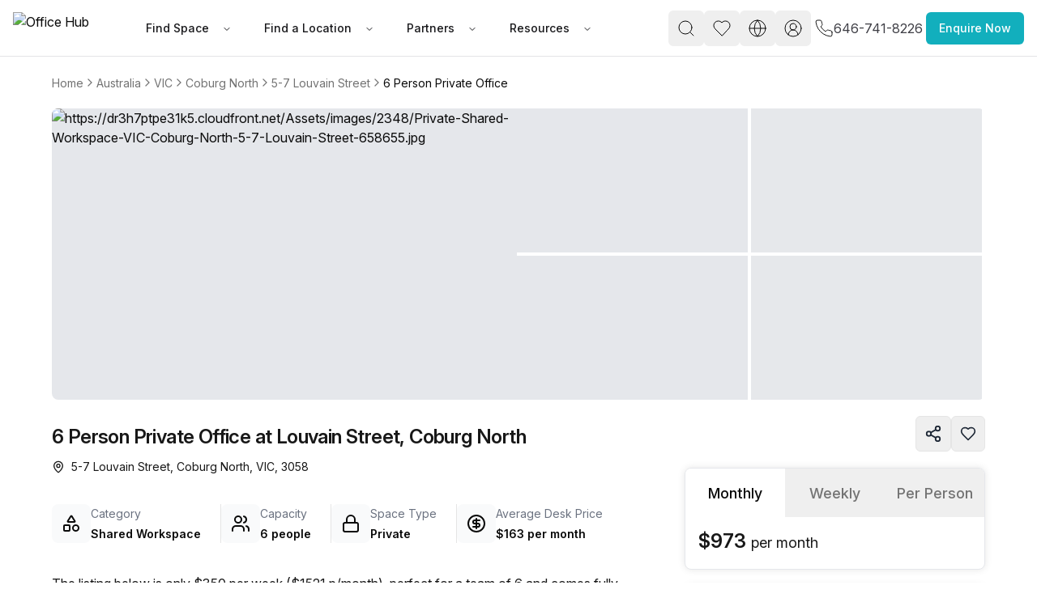

--- FILE ---
content_type: application/javascript; charset=utf-8
request_url: https://www.office-hub.com/assets/js/root-D8CRdH7C.js
body_size: 368
content:
import{E as yr,L as Er,A as Lr,l as kr}from"./root-CuRYBtcl.js";import"./preload-helper-D7HrI6pR.js";import"./jsx-runtime-kF-aRxYe.js";import"./index-NYr6QIKa.js";import"./button-vSpu2yjf.js";import"./index-B56JkVA9.js";import"./StringHelper-B1KuhDn6.js";import"./Container-2MbuXGTe.js";import"./components-SZVjJrBp.js";import"./dialog-cSutJZo7.js";import"./index-DIeM_dBX.js";import"./index-BxWJknF1.js";import"./index-Ceibd1Aq.js";import"./chevron-down-Bo6BjUam.js";import"./sheet-CjNMvJw9.js";import"./dropdown-menu-DhLA4_PR.js";import"./index-C8960o8J.js";import"./index-DiQdNCxw.js";import"./index-GerIC7Nq.js";import"./index-CwJuF35j.js";import"./check-CSuD-L-E.js";import"./circle-D13aqK5M.js";import"./card-B9N_W659.js";import"./regionConfigStore-Dalga2IG.js";import"./region.configs-D22UgzOw.js";import"./generalConstants-BOc5sw5b.js";import"./js.cookie-Cz0CWeBA.js";import"./UrlHelper-Bc6bm30F.js";import"./BlogsService-C6aB5HxK.js";import"./BaseApiServiceV2-Dv5eY-kq.js";import"./ContextId-CAE_fF8C.js";import"./WorkspaceService-D6zTPHa6.js";import"./users-Cu8usSHf.js";import"./separator-CA5wNz1v.js";import"./index-DmgIjFVI.js";import"./arrow-right-B_ocov6Z.js";import"./building-2-mj7iIhO6.js";import"./EnquireNowForm-VN57krJn.js";import"./regionPardotFormHelper-DSNT38MB.js";import"./useFavourite-DgPQlQLm.js";import"./AddListingModal-D38_pVCh.js";import"./ListingsService-CVrfp8Cf.js";import"./storage-DFnKLz3i.js";import"./BaseSalesforceService-C8VI2HAP.js";import"./input-DafHosdQ.js";import"./checkbox-BlpBVwAR.js";import"./lib-BS6HKAzo.js";import"./EmailService-CsJB0JRH.js";import"./circle-check-big-B0xmGBlk.js";import"./AddListingDrawer-C8WjtViN.js";import"./custom-bottom-drawer-DnUzFtbw.js";import"./button-ZP_3BDqo.js";import"./search-DCdlNOt-.js";import"./heart-spdLp-GL.js";import"./phone-CDHqV0Vl.js";import"./index-CswBwCKB.js";import"./UniqueVisitorModal-Bgg1bGWC.js";import"./radio-group-CgCLtc3W.js";import"./textarea-iIeW98za.js";import"./select-CPIuSRxn.js";import"./chevron-up-NYuigLGu.js";import"./AutoPlaces-wblhBYV6.js";import"./index-DDYiR5QL.js";import"./index-CwPOz4PR.js";import"./map-pin-MhKdeyi4.js";import"./UserService-BQM2HZ02.js";/* empty css                */export{yr as ErrorBoundary,Er as Layout,Lr as default,kr as links};


--- FILE ---
content_type: application/javascript; charset=utf-8
request_url: https://www.office-hub.com/assets/js/AutoPlaces-wblhBYV6.js
body_size: 7458
content:
var ge=Object.defineProperty;var he=(o,t,s)=>t in o?ge(o,t,{enumerable:!0,configurable:!0,writable:!0,value:s}):o[t]=s;var F=(o,t,s)=>he(o,typeof t!="symbol"?t+"":t,s);import{r as d,j as l}from"./jsx-runtime-kF-aRxYe.js";import{p as me}from"./index-DDYiR5QL.js";import{l as ve}from"./index-CwPOz4PR.js";import{M as ye}from"./map-pin-MhKdeyi4.js";import{S as we,e as Se,r as xe,s as be}from"./ContextId-CAE_fF8C.js";import{c as ie,a as D}from"./StringHelper-B1KuhDn6.js";import{c as se}from"./Container-2MbuXGTe.js";import{S as re}from"./search-DCdlNOt-.js";import{X as _e}from"./dialog-cSutJZo7.js";/**
 * @license lucide-react v0.469.0 - ISC
 *
 * This source code is licensed under the ISC license.
 * See the LICENSE file in the root directory of this source tree.
 */const Ie=ie("History",[["path",{d:"M3 12a9 9 0 1 0 9-9 9.75 9.75 0 0 0-6.74 2.74L3 8",key:"1357e3"}],["path",{d:"M3 3v5h5",key:"1xhq8a"}],["path",{d:"M12 7v5l4 2",key:"1fdv2h"}]]);/**
 * @license lucide-react v0.469.0 - ISC
 *
 * This source code is licensed under the ISC license.
 * See the LICENSE file in the root directory of this source tree.
 */const q=ie("LocateFixed",[["line",{x1:"2",x2:"5",y1:"12",y2:"12",key:"bvdh0s"}],["line",{x1:"19",x2:"22",y1:"12",y2:"12",key:"1tbv5k"}],["line",{x1:"12",x2:"12",y1:"2",y2:"5",key:"11lu5j"}],["line",{x1:"12",x2:"12",y1:"19",y2:"22",key:"x3vr5v"}],["circle",{cx:"12",cy:"12",r:"7",key:"fim9np"}],["circle",{cx:"12",cy:"12",r:"3",key:"1v7zrd"}]]);var I={},J={},B={};Object.defineProperty(B,"__esModule",{value:!0});B.compose=function(){for(var t=arguments.length,s=Array(t),e=0;e<t;e++)s[e]=arguments[e];return function(){for(var n=arguments.length,r=Array(n),i=0;i<n;i++)r[i]=arguments[i];s.forEach(function(a){return a&&a.apply(void 0,r)})}};B.pick=function(t){for(var s=arguments.length,e=Array(s>1?s-1:0),n=1;n<s;n++)e[n-1]=arguments[n];return e.reduce(function(r,i){return t&&t.hasOwnProperty(i)&&(r[i]=t[i]),r},{})};Object.defineProperty(J,"__esModule",{value:!0});var L=Object.assign||function(o){for(var t=1;t<arguments.length;t++){var s=arguments[t];for(var e in s)Object.prototype.hasOwnProperty.call(s,e)&&(o[e]=s[e])}return o},Pe=function(){function o(t,s){for(var e=0;e<s.length;e++){var n=s[e];n.enumerable=n.enumerable||!1,n.configurable=!0,"value"in n&&(n.writable=!0),Object.defineProperty(t,n.key,n)}}return function(t,s,e){return s&&o(t.prototype,s),e&&o(t,e),t}}(),Ae=d,Oe=W(Ae),je=me,f=W(je),Ee=ve,Le=W(Ee),x=B;function W(o){return o&&o.__esModule?o:{default:o}}function Me(o,t){if(!(o instanceof t))throw new TypeError("Cannot call a class as a function")}function Ne(o,t){if(!o)throw new ReferenceError("this hasn't been initialised - super() hasn't been called");return t&&(typeof t=="object"||typeof t=="function")?t:o}function Ce(o,t){if(typeof t!="function"&&t!==null)throw new TypeError("Super expression must either be null or a function, not "+typeof t);o.prototype=Object.create(t&&t.prototype,{constructor:{value:o,enumerable:!1,writable:!0,configurable:!0}}),t&&(Object.setPrototypeOf?Object.setPrototypeOf(o,t):o.__proto__=t)}var ke=function(t){return{mainText:t.main_text,secondaryText:t.secondary_text}},X=function(o){Ce(t,o);function t(s){Me(this,t);var e=Ne(this,(t.__proto__||Object.getPrototypeOf(t)).call(this,s));return e.init=function(){if(!window.google)throw new Error("[react-places-autocomplete]: Google Maps JavaScript API library must be loaded. See: https://github.com/kenny-hibino/react-places-autocomplete#load-google-library");if(!window.google.maps.places)throw new Error("[react-places-autocomplete]: Google Maps Places library must be loaded. Please add `libraries=places` to the src URL. See: https://github.com/kenny-hibino/react-places-autocomplete#load-google-library");e.autocompleteService=new window.google.maps.places.AutocompleteService,e.autocompleteOK=window.google.maps.places.PlacesServiceStatus.OK,e.setState(function(n){return n.ready?null:{ready:!0}})},e.autocompleteCallback=function(n,r){if(e.setState({loading:!1}),r!==e.autocompleteOK){e.props.onError(r,e.clearSuggestions);return}var i=e.props.highlightFirstSuggestion;e.setState({suggestions:n.map(function(a,y){return{id:a.id,description:a.description,placeId:a.place_id,active:!!(i&&y===0),index:y,formattedSuggestion:ke(a.structured_formatting),matchedSubstrings:a.matched_substrings,terms:a.terms,types:a.types}})})},e.fetchPredictions=function(){var n=e.props.value;n.length&&(e.setState({loading:!0}),e.autocompleteService.getPlacePredictions(L({},e.props.searchOptions,{input:n}),e.autocompleteCallback))},e.clearSuggestions=function(){e.setState({suggestions:[]})},e.clearActive=function(){e.setState({suggestions:e.state.suggestions.map(function(n){return L({},n,{active:!1})})})},e.handleSelect=function(n,r,i){e.clearSuggestions(),e.props.onSelect?e.props.onSelect(n,r,i):e.props.onChange(n)},e.getActiveSuggestion=function(){return e.state.suggestions.find(function(n){return n.active})},e.selectActiveAtIndex=function(n){var r=e.state.suggestions.find(function(i){return i.index===n}).description;e.setActiveAtIndex(n),e.props.onChange(r)},e.selectUserInputValue=function(){e.clearActive(),e.props.onChange(e.state.userInputValue)},e.handleEnterKey=function(){var n=e.getActiveSuggestion();n===void 0?e.handleSelect(e.props.value,null,null):e.handleSelect(n.description,n.placeId,n)},e.handleDownKey=function(){if(e.state.suggestions.length!==0){var n=e.getActiveSuggestion();n===void 0?e.selectActiveAtIndex(0):n.index===e.state.suggestions.length-1?e.selectUserInputValue():e.selectActiveAtIndex(n.index+1)}},e.handleUpKey=function(){if(e.state.suggestions.length!==0){var n=e.getActiveSuggestion();n===void 0?e.selectActiveAtIndex(e.state.suggestions.length-1):n.index===0?e.selectUserInputValue():e.selectActiveAtIndex(n.index-1)}},e.handleInputKeyDown=function(n){switch(n.key){case"Enter":n.preventDefault(),e.handleEnterKey();break;case"ArrowDown":n.preventDefault(),e.handleDownKey();break;case"ArrowUp":n.preventDefault(),e.handleUpKey();break;case"Escape":e.clearSuggestions();break}},e.setActiveAtIndex=function(n){e.setState({suggestions:e.state.suggestions.map(function(r,i){return i===n?L({},r,{active:!0}):L({},r,{active:!1})})})},e.handleInputChange=function(n){var r=n.target.value;if(e.props.onChange(r),e.setState({userInputValue:r}),!r){e.clearSuggestions();return}e.props.shouldFetchSuggestions&&e.debouncedFetchPredictions()},e.handleInputOnBlur=function(){e.mousedownOnSuggestion||e.clearSuggestions()},e.getActiveSuggestionId=function(){var n=e.getActiveSuggestion();return n?"PlacesAutocomplete__suggestion-"+n.placeId:void 0},e.getIsExpanded=function(){return e.state.suggestions.length>0},e.getInputProps=function(){var n=arguments.length>0&&arguments[0]!==void 0?arguments[0]:{};if(n.hasOwnProperty("value"))throw new Error("[react-places-autocomplete]: getInputProps does not accept `value`. Use `value` prop instead");if(n.hasOwnProperty("onChange"))throw new Error("[react-places-autocomplete]: getInputProps does not accept `onChange`. Use `onChange` prop instead");var r={type:"text",autoComplete:"off",role:"combobox","aria-autocomplete":"list","aria-expanded":e.getIsExpanded(),"aria-activedescendant":e.getActiveSuggestionId(),disabled:!e.state.ready};return L({},r,n,{onKeyDown:(0,x.compose)(e.handleInputKeyDown,n.onKeyDown),onBlur:(0,x.compose)(e.handleInputOnBlur,n.onBlur),value:e.props.value,onChange:function(a){e.handleInputChange(a)}})},e.getSuggestionItemProps=function(n){var r=arguments.length>1&&arguments[1]!==void 0?arguments[1]:{},i=e.handleSuggestionMouseEnter.bind(e,n.index),a=e.handleSuggestionClick.bind(e,n);return L({},r,{key:n.id,id:e.getActiveSuggestionId(),role:"option",onMouseEnter:(0,x.compose)(i,r.onMouseEnter),onMouseLeave:(0,x.compose)(e.handleSuggestionMouseLeave,r.onMouseLeave),onMouseDown:(0,x.compose)(e.handleSuggestionMouseDown,r.onMouseDown),onMouseUp:(0,x.compose)(e.handleSuggestionMouseUp,r.onMouseUp),onTouchStart:(0,x.compose)(e.handleSuggestionTouchStart,r.onTouchStart),onTouchEnd:(0,x.compose)(e.handleSuggestionMouseUp,r.onTouchEnd),onClick:(0,x.compose)(a,r.onClick)})},e.handleSuggestionMouseEnter=function(n){e.setActiveAtIndex(n)},e.handleSuggestionMouseLeave=function(){e.mousedownOnSuggestion=!1,e.clearActive()},e.handleSuggestionMouseDown=function(n){n.preventDefault(),e.mousedownOnSuggestion=!0},e.handleSuggestionTouchStart=function(){e.mousedownOnSuggestion=!0},e.handleSuggestionMouseUp=function(){e.mousedownOnSuggestion=!1},e.handleSuggestionClick=function(n,r){r&&r.preventDefault&&r.preventDefault();var i=n.description,a=n.placeId;e.handleSelect(i,a,n),setTimeout(function(){e.mousedownOnSuggestion=!1})},e.state={loading:!1,suggestions:[],userInputValue:s.value,ready:!s.googleCallbackName},e.debouncedFetchPredictions=(0,Le.default)(e.fetchPredictions,s.debounce),e}return Pe(t,[{key:"componentDidMount",value:function(){var e=this.props.googleCallbackName;if(e){var n=window.google&&window.google.maps&&window.google.maps.places;n?this.init():window[e]=this.init}else this.init()}},{key:"componentWillUnmount",value:function(){var e=this.props.googleCallbackName;e&&window[e]&&delete window[e]}},{key:"render",value:function(){return this.props.children({getInputProps:this.getInputProps,getSuggestionItemProps:this.getSuggestionItemProps,loading:this.state.loading,suggestions:this.state.suggestions})}}]),t}(Oe.default.Component);X.propTypes={onChange:f.default.func.isRequired,value:f.default.string.isRequired,children:f.default.func.isRequired,onError:f.default.func,onSelect:f.default.func,searchOptions:f.default.shape({bounds:f.default.object,componentRestrictions:f.default.object,location:f.default.object,offset:f.default.oneOfType([f.default.number,f.default.string]),radius:f.default.oneOfType([f.default.number,f.default.string]),types:f.default.array}),debounce:f.default.number,highlightFirstSuggestion:f.default.bool,shouldFetchSuggestions:f.default.bool,googleCallbackName:f.default.string};X.defaultProps={onError:function(t,s){return console.error(`[react-places-autocomplete]: error happened when fetching data from Google Maps API.
Please check the docs here (https://developers.google.com/maps/documentation/javascript/places#place_details_responses)
Status: `,t)},searchOptions:{},debounce:200,highlightFirstSuggestion:!1,shouldFetchSuggestions:!0};J.default=X;var k={};Object.defineProperty(k,"__esModule",{value:!0});k.geocodeByAddress=function(t){var s=new window.google.maps.Geocoder,e=window.google.maps.GeocoderStatus.OK;return new Promise(function(n,r){s.geocode({address:t},function(i,a){a!==e&&r(a),n(i)})})};k.getLatLng=function(t){return new Promise(function(s,e){try{var n={lat:t.geometry.location.lat(),lng:t.geometry.location.lng()};s(n)}catch(r){e(r)}})};k.geocodeByPlaceId=function(t){var s=new window.google.maps.Geocoder,e=window.google.maps.GeocoderStatus.OK;return new Promise(function(n,r){s.geocode({placeId:t},function(i,a){a!==e&&r(a),n(i)})})};Object.defineProperty(I,"__esModule",{value:!0});var V=I.getLatLng=Z=I.geocodeByPlaceId=Y=I.geocodeByAddress=void 0,Re=J,$e=Te(Re),Q=k;function Te(o){return o&&o.__esModule?o:{default:o}}var Y=I.geocodeByAddress=Q.geocodeByAddress,Z=I.geocodeByPlaceId=Q.geocodeByPlaceId;V=I.getLatLng=Q.getLatLng;var De=I.default=$e.default;const U=o=>{var n;if(typeof window>"u"){o();return}if(window.google&&window.google.maps){o();return}const t=(n=window.ENV)==null?void 0:n.PUBLIC_REMIX_GOOGLE_MAP;if(!t){console.error("Google Maps API key not found. Please set PUBLIC_REMIX_GOOGLE_MAP environment variable."),o();return}const s=document.querySelector('script[src*="maps.googleapis.com"]');if(s){s.addEventListener("load",o);return}console.log("Loading Google Maps script");const e=document.createElement("script");e.src=`https://maps.googleapis.com/maps/api/js?key=${t}&libraries=places`,e.async=!0,e.defer=!0,e.onload=o,e.onerror=()=>{console.error("Failed to load Google Maps API"),o()},document.body.appendChild(e)},z=({title:o,description:t="",onClick:s,icon:e=l.jsx(ye,{className:"text-slate",size:20})})=>l.jsxs("div",{className:"flex items-center gap-1 py-1  hover:bg-gray-50 rounded-lg cursor-pointer transition-colors",onClick:s,children:[l.jsx("div",{className:"p-2 bg-gray-100 rounded-lg",children:e}),l.jsxs("div",{className:"flex flex-col pr-2",children:[l.jsx("span",{className:"text-sm font-semibold text-slate-800 line-clamp-1 ",children:o}),t&&l.jsx("span",{className:"text-xs text-gray-400  line-clamp-1",children:t})]})]});var Ue={};class Be{constructor(){F(this,"baseUrl");F(this,"headers");this.baseUrl=typeof window>"u"&&Ue.REMIX_APP_API_HOST_V2||"https://apiv2dev.office-hub.com",this.headers={"Content-Type":"application/json",Accept:"application/json"};const t=we.get("token");t&&(this.headers.Authorization=t)}getHeadersWithIp(t){const s={...this.headers};t&&(s["x-vercel-ip"]=t);const e=Se();return e&&(s["X-Context-Id"]=e),s}async handleResponse(t){const s=xe(t);if(s&&be(s),!t.ok){const e=await t.json().catch(()=>({}));throw(typeof window>"u"||window.location.hostname==="localhost"||window.location.hostname==="127.0.0.1")&&(console.error("FROM BaseApiServer1Service"),console.error("OH-ERROR",JSON.stringify(e,null,2))),new Error(t.statusText)}return t.json()}async apiGet(t,s){const e=await fetch(`${this.baseUrl}${t}`,{method:"GET",headers:this.getHeadersWithIp(s)});return this.handleResponse(e)}async apiPost(t,s,e){const n=await fetch(`${this.baseUrl}${t}`,{method:"POST",headers:this.getHeadersWithIp(e),body:JSON.stringify(s)});return this.handleResponse(n)}}class Ge extends Be{async getLocation(t){return await this.apiGet(`/api/ip/json/region?ipAddress=${t}`,t)}}const Ke=new Ge;async function Fe(){try{const o=["https://api.ipify.org?format=json","https://ipapi.co/json/","https://api.myip.com","https://ipinfo.io/json"];for(const t of o)try{const s=await fetch(t,{method:"GET",headers:{Accept:"application/json"}});if(s.ok){const e=await s.json(),n=e.ip||e.query||e.ipAddress;if(n)return n}}catch{continue}return null}catch(o){return console.error("Error fetching public IP:",o),null}}const ze=o=>{let t="",s="",e="",n="",r="",i="",a=!1,y=!1,m=!1;return!o||!(o!=null&&o.length)?{state_short:s,state_long:e,city:t,country:n,country_short:r}:(o[0].address_components.forEach(u=>{u.types.includes("locality")&&(t=u.long_name),!t&&u.types.includes("administrative_area_level_2")&&(y=!0),!t&&u.types.includes("administrative_area_level_3")&&(y=!0),!t&&u.types.includes("administrative_area_level_4")&&(y=!0),!t&&u.types.includes("sublocality_level_1")&&(m=!0),!t&&u.types.includes("sublocality_level_2")&&(m=!0),!t&&u.types.includes("neighborhood")&&(m=!0),!t&&u.types.includes("colloquial_area")&&(m=!0),(y===!0||t||m===!0)&&(a=!0),u.types.includes("administrative_area_level_1")&&(s=u.short_name,e=u.long_name),u.types.includes("country")&&(n=u.long_name,r=u.short_name.toLowerCase()),u.types.includes("route")&&(i=u.long_name)}),(e||s)===t&&(t=""),!n&&!r&&(a=!0),t=D(t),e=D(e),n=D(n),i=D(i),{state_short:s,state_long:e,city:t,country:n,country_short:r,streetName:i,searchOnLatLng:a})},H=async o=>{try{const t=await Fe();console.log("ip address from fetchLocation",t);const s=await Ke.getLocation(t);o(`${s.city}, ${s.country}`,null)}catch(t){console.error("Error fetching location:",t)}},qe=({rows:o=5})=>l.jsx("div",{className:"space-y-2",children:[...Array(o)].map((t,s)=>l.jsxs("div",{className:"flex items-center space-x-3 bg-white p-2 rounded-md shadow-sm",children:[l.jsx("div",{className:"w-6 h-6 bg-gray-200 rounded-full animate-pulse"}),l.jsx("div",{className:"flex-1",children:l.jsx("div",{className:"h-4 bg-gray-200 rounded animate-pulse w-full"})})]},s))});function He({address:o,loading:t,suggestions:s=[],getSuggestionItemProps:e,recentSearches:n,handleSelectLocation:r,handleSelectWithPlaceId:i}){return l.jsxs("div",{className:"space-y-2",children:[!o&&l.jsxs("div",{className:"",children:[l.jsx(z,{title:"Nearby",description:"Search Nearby Offices",onClick:()=>H(r),icon:l.jsx(q,{className:"text-blue-800",size:20})}),n.map(a=>l.jsx(z,{title:a.title,description:a.description??"Recent search",onClick:()=>r(a.title,null),icon:l.jsx(Ie,{className:"text-slate",size:20})},`recent-${a.title}`))]}),t&&l.jsx(qe,{rows:5}),!!s.length&&!t&&l.jsx("div",{className:"",children:s.map(a=>d.createElement("div",{...e(a),key:a.placeId},l.jsx(z,{title:a.description,onClick:()=>{i&&a.placeId?i(a.description,a.placeId):r(a.description,null)}})))}),!s.length&&o&&!t&&l.jsx("div",{className:"flex h-[250px] items-center justify-center text-slate",children:"No results found"})]})}function Je(){const[o,t]=d.useState([]);return d.useEffect(()=>{const s=localStorage.getItem("recentSearches");s&&t(JSON.parse(s))},[]),{recentSearches:o,setRecentSearches:t}}function ae(o,t,s=window){const e=d.useRef(t);d.useEffect(()=>{e.current=t},[t]),d.useEffect(()=>{if(!(s&&s.addEventListener))return;const n=r=>e.current(r);return s.addEventListener(o,n),()=>{s.removeEventListener(o,n)}},[o,s])}async function We(o,t,s,e,n,r){e(o);try{let i=t?await Z(t):await Y(o);const{state_short:a,state_long:y,city:m,country_short:w,streetName:u,searchOnLatLng:b}=ze(i);let g="";const _=(w==null?void 0:w.toLowerCase())==="gb"?"uk":w==null?void 0:w.toLowerCase(),P=[];if(a&&y){const E=["us","au","za"].includes(_);P.push(E?a.toLowerCase():y.toLowerCase())}m&&P.push(m.toLowerCase()),P.length>0&&_?g=`${_==="us"?"":_}/search/${P.join("/")}`:g=`${!_||_==="us"?"":`/${_}`}/search`;const{lat:O,lng:j}=await V(i[0]);return(u||b)&&(g=`${g}?latitude=${O}&longitude=${j}&zoom=15${u?`&streetName=${u}`:""}`),o&&Ve(o,g,r,n),g[0]==="/"?g:`/${g}`}catch(i){return console.error(i),""}}async function Xe(o,t,s,e,n,r){return await We(o,t,s,e,n,r)}function Ve(o,t,s,e){let n=[...s];const r=n.findIndex(a=>a.title===o);r!==-1&&n.splice(r,1),n=[{title:o,description:null,urlString:t},...n].slice(0,3),e(n),localStorage.setItem("recentSearches",JSON.stringify(n))}const Qe=({onLocationSelect:o,inputStyleClassName:t,fixed:s,mobile:e,cityRestrict:n=!1,placeholder:r,focus:i=!1,hideLocateFixed:a=!1,inModal:y=!1,value:m,onSuggestionsVisibilityChange:w,className:u})=>{const[b,g]=d.useState(m||""),[_,P]=d.useState(null),[O,j]=d.useState(!1),{recentSearches:E,setRecentSearches:le}=Je(),[M,R]=d.useState(!!m),[$,G]=d.useState(!1),[Ye,ee]=d.useState(null),[te,ce]=d.useState(0),K=d.useRef(!1);d.useEffect(()=>{N.current&&ce(N.current.offsetWidth)},[b,$]),d.useEffect(()=>{U(()=>j(!0))},[]),d.useEffect(()=>{if(!K.current&&m!==void 0){const c=m||"",v=!!c;g(p=>p!==c?c:p),R(p=>p!==v?v:p)}},[m]),d.useEffect(()=>{w&&w(!M&&$)},[M,$,w]);let ue=null;const de=c=>{g(c),R(!1)},N=d.useRef(null),A=d.useRef(null),ne=c=>{N.current&&((c.composedPath&&c.composedPath()||c.path).includes(N.current)||G(!1))};ae("mousedown",ne),ae("touchstart",ne);const oe=async(c,v)=>{g(c);try{let p;v?p=await Z(v):(p=await Y(c),console.log("Used address (no Place ID available):",c));const T=await V(p[0]);P(T)}catch(p){console.error("Error fetching coordinates: ",p)}},C=async(c,v)=>{if(c){R(!0);const p=await Xe(c,v,ue,g,le,E);typeof p=="string"&&(ee(p),o(p,c),G(!1))}else o(null)},fe=n?{types:["(cities)"]}:{};return O?l.jsx("div",{className:"w-full",children:l.jsx(De,{searchOptions:fe,value:b,onChange:de,onSelect:oe,children:({getInputProps:c,suggestions:v,getSuggestionItemProps:p,loading:T})=>l.jsxs("div",{className:"relative w-full",ref:N,children:[l.jsx("input",{ref:A,...c({placeholder:r||`${T?"Loading....":"Search a city, area or postcode"}`,className:se(`flex min-h-10  text-ellipsis   sm:min-w-[160px] lg:min-w-[360px] w-full rounded-l-md border border-input bg-background pl-8 ${e?"pl-12 bg-transparent ":""} py-2 text-base ring-offset-background file:border-0 file:bg-transparent file:text-sm file:font-medium file:text-foreground placeholder:text-muted-foreground focus-visible:outline-none focus-visible:ring-2 focus-visible:ring-ring focus-visible:ring-offset-2 disabled:cursor-not-allowed disabled:opacity-50 md:text-sm  pr-10 `,t),onFocus:()=>{var S;if(G(!0),b&&A.current){const h=(S=Object.getOwnPropertyDescriptor(window.HTMLInputElement.prototype,"value"))==null?void 0:S.set;h==null||h.call(A.current,b+" ");const pe=new Event("input",{bubbles:!0});A.current.dispatchEvent(pe),setTimeout(()=>{A.current&&(h==null||h.call(A.current,b),A.current.dispatchEvent(new Event("input",{bubbles:!0})))},100)}}})}),!M&&!a?l.jsx(q,{onClick:()=>{H((S,h)=>C(S,h?JSON.stringify(h):null))},className:`absolute right-2 top-1/2 transform -translate-y-1/2 ${e?"h-6 w-6":"h-5 w-5 text-gray-500"} cursor-pointer`}):null,l.jsx(re,{className:`absolute left-2 top-1/2 transform -translate-y-1/2  ${e?"h-6 w-6":"h-5 w-5 text-gray-500"} `}),M&&l.jsx(_e,{onClick:()=>{K.current=!0,g(""),R(!1),P(null),ee(null),C("",null),setTimeout(()=>{K.current=!1},100)},className:`absolute right-2 cursor-pointer top-1/2 transform -translate-y-1/2 z-50  ${e?"h-6 w-6":"h-5 w-5 text-gray-500"} `}),l.jsx("div",{className:`${s?"fixed":""} bg-white rounded-lg z-50`,style:{width:e?te+80:te},children:!M&&$||v.length?l.jsx("div",{className:"absolute left-0 right-0 min-h-[100px] max-h-[400px] min-w-[330px] md:w-[98.5%] scrollbar-hide overflow-y-auto pl-3 pr-3 pb-3 pt-3 m-auto shadow-2xl bg-white rounded-b-lg z-[999999]",children:l.jsx(He,{address:b,loading:T,suggestions:v,getSuggestionItemProps:p,recentSearches:E,handleSelectLocation:(S,h)=>C(S,h?JSON.stringify(h):null),handleSelectWithPlaceId:(S,h)=>{oe(S,h),C(S,h)}})}):null})]})})}):l.jsxs("div",{className:"relative w-full",children:[l.jsx("input",{onClick:()=>{O||U(()=>j(!0))},onChange:c=>{O||U(()=>j(!0)),g(c.target.value)},placeholder:r||"Search a city, area or postcode",className:se(`flex min-h-10  text-ellipsis  w-full rounded-l-md border border-input bg-background pl-8  ${e?" bg-transparent border-none":""} py-2 text-base ring-offset-background file:border-0 file:bg-transparent file:text-sm file:font-medium file:text-foreground placeholder:text-muted-foreground focus-visible:outline-none focus-visible:ring-2 focus-visible:ring-ring focus-visible:ring-offset-2 disabled:cursor-not-allowed disabled:opacity-50 md:text-sm  pr-10 `,t)}),l.jsx(re,{className:`absolute left-2 top-1/2 transform -translate-y-1/2 ${e?"h-6 w-6":"h-5 w-5 text-gray-500"} `}),a?null:l.jsx(q,{onClick:()=>H((c,v)=>{O||U(()=>{j(!0),C(c,v?JSON.stringify(v):null)})}),className:`absolute cursor-pointer right-2 top-1/2 transform -translate-y-1/2 ${e?"h-6 w-6":"h-5 w-5 text-gray-500"} `})]})},ct=Object.freeze(Object.defineProperty({__proto__:null,default:Qe},Symbol.toStringTag,{value:"Module"}));export{Qe as A,ze as a,ct as b,Y as g};


--- FILE ---
content_type: application/javascript; charset=utf-8
request_url: https://www.office-hub.com/assets/js/ContextId-CAE_fF8C.js
body_size: 50
content:
import{a as o}from"./js.cookie-Cz0CWeBA.js";class f{static set(e,n){return e&&n?(o.set(e,n),{success:!0,data:"Storage has been set successfully."}):{success:!1,data:"Storage was not set. Storage key and value is required!"}}static get(e){if(e)return o.get(e)}static clearOne(e){e&&o.remove(e)}static clearAll(){Object.keys(o.get()).forEach(e=>{o.remove(e)})}}const r="contextId";function s(){return typeof window<"u"&&typeof window.sessionStorage<"u"}function i(){if(s())return window.sessionStorage.getItem(r)||d()||void 0}function a(t){s()&&t&&typeof t=="string"&&t.length>0&&(window.sessionStorage.setItem(r,t),c(t))}function g(){const t=i();if(t)return t;const e=typeof crypto<"u"&&crypto.randomUUID?crypto.randomUUID():`${Date.now()}-${Math.random().toString(36).slice(2,10)}`;return a(e),e}function m(t){return t.headers.get("x-context-id")||t.headers.get("x-ctx-id")}function c(t){document.cookie=`${r}=${encodeURIComponent(t)}; Path=/; SameSite=Lax`}function d(){if(!s())return;const t=document.cookie.split("; ").find(n=>n.startsWith(`${r}=`));if(!t)return;const e=t.split("=")[1];return e?decodeURIComponent(e):void 0}export{f as S,g as e,m as r,a as s};


--- FILE ---
content_type: application/javascript; charset=utf-8
request_url: https://www.office-hub.com/assets/js/currencyConverter-D0FGksOF.js
body_size: 9
content:
import{r as b}from"./region.configs-D22UgzOw.js";import{u as d}from"./CurrencyHelper-CyUWhIsA.js";const n=Object.fromEntries(Object.entries(b).map(([e,r])=>[r.currency,{rate:r.conversionRate,symbol:r.currencySymbol}]));function R(e,r,a,C){var o,c,s,u;e=Math.round(e);const t=a||(()=>{if(typeof window<"u"){const{currency:l}=d();return l}return"USD"})();if(r===t)return`${((o=n[t])==null?void 0:o.symbol)||"$"}${new Intl.NumberFormat().format(e)}`;const m=((c=n[r])==null?void 0:c.rate)||.64,i=((s=n[t])==null?void 0:s.rate)||.64,y=e/m,f=Math.round(y*i);return`${((u=n[t])==null?void 0:u.symbol)||"$"}${new Intl.NumberFormat().format(f)}`}export{R as c};


--- FILE ---
content_type: application/javascript; charset=utf-8
request_url: https://www.office-hub.com/assets/js/schemaHelper-DuBSjFFr.js
body_size: 286
content:
import{e as w}from"./generalConstants-BOc5sw5b.js";import"./region.configs-D22UgzOw.js";import"./UrlHelper-Bc6bm30F.js";import"./jsx-runtime-kF-aRxYe.js";import"./canonicalTags-D0G1fLws.js";import{a as r}from"./constants-BoUT2fwT.js";function F(s,a,d=w,t){var e,m,p,c,u,l,h,y;return t!=null&&t.address&&((e=t==null?void 0:t.address)!=null&&e.streetAddress,(m=t==null?void 0:t.address)!=null&&m.addressLocality,(p=t==null?void 0:t.address)!=null&&p.addressRegion,t!=null&&t.region,(c=t==null?void 0:t.address)!=null&&c.postalCode),[{"script:ld+json":{"@context":"https://schema.org","@type":"LocalBusiness",name:"Office Hub",description:a,url:s||"",image:d,...t!=null&&t.phoneNumber?{telephone:t==null?void 0:t.phoneNumber}:{},address:{"@type":"PostalAddress",streetAddress:((u=t==null?void 0:t.address)==null?void 0:u.streetAddress)||"",addressLocality:((l=t==null?void 0:t.address)==null?void 0:l.addressLocality)||"",addressRegion:((h=t==null?void 0:t.address)==null?void 0:h.addressRegion)||"",addressCountry:(t==null?void 0:t.region)||"",postalCode:((y=t==null?void 0:t.address)==null?void 0:y.postalCode)||""},sameAs:["https://www.facebook.com/officehubworkspaces","https://twitter.com/officehubtweet","https://www.pinterest.com/officehubaus","https://www.linkedin.com/company/office-hub-pty-ltd","https://www.youtube.com/channel/UCt4FPeBFmHtejAWDVk0J-4A"]}}]}const R=(s,a)=>{if(!s||s.length===0)return"";const d={"@type":"ItemList",name:`Workspace Partners in ${r(a)}`,itemListElement:s.map((t,e)=>({"@type":"ListItem",position:e+1,name:t.name,...t.aboutPartner&&{description:t.aboutPartner},...t.partnerLogo&&{image:t.partnerLogo},...t.totalOnMarketProperties&&{"total properties":t.totalOnMarketProperties}}))};return JSON.stringify(d)},x=s=>!s||s.length===0?null:{"@context":"https://schema.org","@type":"FAQPage",mainEntity:s.map(a=>({"@type":"Question",name:a.question,acceptedAnswer:{"@type":"Answer",text:a.answer}}))};export{F as a,R as b,x as g};


--- FILE ---
content_type: application/javascript; charset=utf-8
request_url: https://www.office-hub.com/assets/js/StringHelper-B1KuhDn6.js
body_size: 691
content:
import{r as p}from"./jsx-runtime-kF-aRxYe.js";/**
 * @license lucide-react v0.469.0 - ISC
 *
 * This source code is licensed under the ISC license.
 * See the LICENSE file in the root directory of this source tree.
 */const g=e=>e.replace(/([a-z0-9])([A-Z])/g,"$1-$2").toLowerCase(),m=(...e)=>e.filter((t,r,o)=>!!t&&t.trim()!==""&&o.indexOf(t)===r).join(" ").trim();/**
 * @license lucide-react v0.469.0 - ISC
 *
 * This source code is licensed under the ISC license.
 * See the LICENSE file in the root directory of this source tree.
 */var d={xmlns:"http://www.w3.org/2000/svg",width:24,height:24,viewBox:"0 0 24 24",fill:"none",stroke:"currentColor",strokeWidth:2,strokeLinecap:"round",strokeLinejoin:"round"};/**
 * @license lucide-react v0.469.0 - ISC
 *
 * This source code is licensed under the ISC license.
 * See the LICENSE file in the root directory of this source tree.
 */const h=p.forwardRef(({color:e="currentColor",size:t=24,strokeWidth:r=2,absoluteStrokeWidth:o,className:s="",children:n,iconNode:c,...i},a)=>p.createElement("svg",{ref:a,...d,width:t,height:t,stroke:e,strokeWidth:o?Number(r)*24/Number(t):r,className:m("lucide",s),...i},[...c.map(([l,u])=>p.createElement(l,u)),...Array.isArray(n)?n:[n]]));/**
 * @license lucide-react v0.469.0 - ISC
 *
 * This source code is licensed under the ISC license.
 * See the LICENSE file in the root directory of this source tree.
 */const y=(e,t)=>{const r=p.forwardRef(({className:o,...s},n)=>p.createElement(h,{ref:n,iconNode:t,className:m(`lucide-${g(e)}`,o),...s}));return r.displayName=`${e}`,r};/**
 * @license lucide-react v0.469.0 - ISC
 *
 * This source code is licensed under the ISC license.
 * See the LICENSE file in the root directory of this source tree.
 */const w=y("Globe",[["circle",{cx:"12",cy:"12",r:"10",key:"1mglay"}],["path",{d:"M12 2a14.5 14.5 0 0 0 0 20 14.5 14.5 0 0 0 0-20",key:"13o1zl"}],["path",{d:"M2 12h20",key:"9i4pu4"}]]),b=(e=0)=>Math.round(e).toLocaleString(),S=e=>e&&e.replace(/\s+/g,"-")||"",k=e=>e.charAt(0).toUpperCase()+e.slice(1),A=e=>e&&e.charAt(0).toUpperCase()+e.substr(1).toLowerCase(),j=(e="")=>e==null?"":e.replace(/"\\/g,"").replace(/"/g,"'").replace(/\n/g,"").replace(/\\/g," "),x=e=>{const[t,r]=e==null?void 0:e.split("?"),o=t.split("/").filter(Boolean),[s,n,c,i]=o,a=Object.fromEntries(new URLSearchParams(r||""));return{country:s,section:n,state:c,city:i,...Object.fromEntries(Object.entries(a).map(([l,u])=>{const f=Number.parseFloat(u);return[l,isNaN(f)?u:f]}))}},L=e=>Object.entries(e).filter(([,t])=>!(t==null||Array.isArray(t)&&t.length===0||typeof t=="string"&&t.trim()==="")).map(([t,r])=>`${encodeURIComponent(t)}=${encodeURIComponent(String(r))}`).join("&");function $({startValue:e=498548,dailyIncrement:t=208,startDate:r="2025-11-25",isFormatted:o=!0}={}){const n=new Date,c=new Date(r),i=Math.floor((n-c)/864e5),a=e+t*i;return o?b(a):a}const E=e=>e>=1e6?(e/1e6).toFixed(1).replace(/\.0$/,"")+"M":e>=1e3?Math.round(e/1e3)+"K":e.toString();export{w as G,S as a,k as b,y as c,L as d,E as f,$ as g,x as p,j as r,A as t};


--- FILE ---
content_type: application/javascript; charset=utf-8
request_url: https://www.office-hub.com/assets/js/UrlHelper-Bc6bm30F.js
body_size: 1903
content:
import{D as _}from"./generalConstants-BOc5sw5b.js";import{b as A,e as R}from"./region.configs-D22UgzOw.js";import{R as L,r as y}from"./jsx-runtime-kF-aRxYe.js";import{x}from"./components-SZVjJrBp.js";const P=e=>{let t;const s=new Set,r=(o,f)=>{const u=typeof o=="function"?o(t):o;if(!Object.is(u,t)){const p=t;t=f??(typeof u!="object"||u===null)?u:Object.assign({},t,u),s.forEach($=>$(t,p))}},n=()=>t,m={setState:r,getState:n,getInitialState:()=>a,subscribe:o=>(s.add(o),()=>s.delete(o))},a=t=e(r,n,m);return m},D=e=>e?P(e):P,E=e=>e;function T(e,t=E){const s=L.useSyncExternalStore(e.subscribe,()=>t(e.getState()),()=>t(e.getInitialState()));return L.useDebugValue(s),s}const U=e=>{const t=D(e),s=r=>T(t,r);return Object.assign(s,t),s},N=e=>e?U(e):U,l=e=>e.toLowerCase().trim().replace(/[.,/#!$%^&*;:{}=_`~()]/g,"").replace(/ /g,"-").replace(/'/g,"-").replace(/’/g,"-").replace(/-null/g,"").replace(/null-/g,"").replace(/-undefined/g,"").replace(/undefined-/g,"").replace(/-false/g,"").replace(/false-/g,"").replace(/[ ]+/g,"-").replace(/-{2,}/g,"-").replace(/[^a-zA-Z0-9-]+/g,""),F=e=>{const t=`${e.noOfWS>0&&`${e.noOfWS}-person`}-${e.spaceTypeFormula}-office-${e.address}-${(e.address||"").indexOf(e.city)==-1&&e.city}-${e.state&&e.state!==e.city&&e.state}-${e.zipcode}`;return`${d(e==null?void 0:e.country)}/listings/${l(t)}-${e.id}`},v=e=>{const t=`${e==null?void 0:e.addressFormula}-${(e==null?void 0:e.state)||e.state_picklist__c}`;return`${d(e==null?void 0:e.country)}/properties/${l(t)}-${e==null?void 0:e.id}`},z=e=>{const t=`${e.name}-${!e.name&&e.street}-${e.suburb&&(e.name??e.street??"").indexOf(e.suburb)==-1&&e.suburb!==e.state&&e.suburb}-${e.state&&(e.name??e.street??"").indexOf(e.state)==-1&&e.state}
    `;return`${d(e==null?void 0:e.country)}/buildings/${l(t)}-${(e==null?void 0:e.id)||(e==null?void 0:e.sfid)}`},j=e=>{var r,n;const t=[e.webPrimaryKeyword];e.state&&((r=e.webPrimaryKeyword)==null?void 0:r.indexOf(e.state))===-1&&t.push(e.state),e.country&&e.country!==e.state&&((n=e.webPrimaryKeyword)==null?void 0:n.indexOf(e.state||""))===-1&&t.push(e.country);const s=t.filter(Boolean).join("-");return`${d(e==null?void 0:e.country)}/areas/${l(s)}-${e.id}`},J=e=>{const t=(e==null?void 0:e.name)??"",s=(e==null?void 0:e.id)??(e==null?void 0:e.sfid)??"",r=`${d(e==null?void 0:e.country)}/workspaces/${l(t)}`;return s?`${r}-${s}`:r},Y=e=>"/meet-the-team/"+l(e),d=e=>{var s;if(!e||e.toLowerCase()==="united states")return"";const t=A(e);return`/${((s=t==null?void 0:t.region)==null?void 0:s.toLowerCase())||""}`},V=e=>{var s;if(!e||e.toLowerCase()==="us")return"";const t=R(e);return`${((s=t==null?void 0:t.region)==null?void 0:s.toLowerCase())||""}`},B=N(e=>({location:null,isLoading:!1,error:null,setLocation:t=>e({location:t,error:null}),setLoading:t=>e({isLoading:t}),setError:t=>e({error:t,isLoading:!1}),clearLocation:()=>e({location:null,error:null,isLoading:!1})}));var S={};const H=(e,t)=>{let s="https://www.office-hub.com";return S.REMIX_APP_DOMAIN&&(s=S.REMIX_APP_DOMAIN),!e||e.length!==2||e===_?s:s+"/"+e},Z=()=>typeof window<"u"?window.location.origin:S.REMIX_APP_DOMAIN?S.REMIX_APP_DOMAIN:"https://www.office-hub.com",k=(e,t,s)=>{const r=H(e||_);if(!s)return r;let n="";switch(s){case"listing":n=F(t);break;case"property":n=v(t);break;case"building":n=z(t);break;case"area":n=j(t);break;default:throw new Error("Unknown payload type")}const c="?utm_source=OfficeHub&utm_medium=web&utm_campaign=share-"+s;return r+n+c};function ee(e="/"){return!["/404","/iframe","/choose-country-region","/listings/","/buildings/","/properties/","/workspaces/","/areas","/news"].some(s=>e.includes(s))}function te(e){const s=x().country,r=e.replace(/^\//,"");return s?`/${s}/${r}`:`/${r}`}function W(e,t,s){const[r,n]=t.trim().split(/\s+/);let[c,h]=r.split(":").map(i=>parseInt(i,10));const m=n.toUpperCase();m==="PM"&&c!==12&&(c+=12),m==="AM"&&c===12&&(c=0);let a=c*60+(h||0)+s,o=Math.floor(a/1440);a=(a%1440+1440)%1440;let f=Math.floor(a/60),u=a%60;const p=f>=12?"PM":"AM";let $=f%12;$===0&&($=12);const M=String($).padStart(2,"0"),O=String(u).padStart(2,"0");let[g,w,C]=e.split("-").map(Number);if(o){const i=new Date(Date.UTC(g,w-1,C));i.setUTCDate(i.getUTCDate()+o),g=i.getUTCFullYear(),w=i.getUTCMonth()+1,C=i.getUTCDate()}const I=String(w).padStart(2,"0"),b=String(C).padStart(2,"0");return`${g}-${I}-${b} ${M}:${O} ${p}`}function X(e){const[t,s]=e.trim().split(/\s+/);let[r,n]=t.split(":");return`${String(parseInt(r,10)).padStart(2,"0")}:${String(parseInt(n||"0",10)).padStart(2,"0")} ${s.toUpperCase()}`}function se(e,t){var a,o,f,u;const s=(o=(a=e==null?void 0:e.lead)==null?void 0:a.listings)==null?void 0:o[0],r=s==null?void 0:s.tour_date,n=s==null?void 0:s.tour_time;if(!r||!n)return"";const c=`${r} ${X(n)}`,h=W(r,n,30);return`https://www.addevent.com/dir/?${new URLSearchParams({client:"akDRrQJvhzQwoUJpImwQ48643",start:c,end:h,title:`Tour Booking: ${t==null?void 0:t.addressFormula} (Office Hub)`,location:`${(f=t==null?void 0:t.workspaceProvider)==null?void 0:f.name}, ${t==null?void 0:t.addressFormula}`||"",organizer:"Office Hub",organizer_email:"enquiries@office-hub.com",duration:"30",status:"CONFIRMED",description:`Provider: ${(u=t==null?void 0:t.workspaceProvider)==null?void 0:u.name}<br />Address: ${(t==null?void 0:t.addressFormula)??""}`}).toString()}`}function re(){const{location:e}=B();return y.useMemo(()=>{var n;const s=[(n=e==null?void 0:e.countryCode)==null?void 0:n.toLowerCase(),"search"];return e!=null&&e.regionName&&s.push(e==null?void 0:e.regionName.toLowerCase()),e!=null&&e.city&&s.push(e==null?void 0:e.city.toLowerCase()),`${s.join("/")}?latitude=${(e==null?void 0:e.lat)||""}&longitude=${(e==null?void 0:e.lon)||""}&zoom=14&workspaceType=All`},[e])}export{re as C,H as D,Z as G,V as a,z as b,N as c,te as d,k as e,j as f,d as g,se as h,B as i,F as l,ee as m,v as p,l as s,Y as u,J as w};


--- FILE ---
content_type: application/javascript; charset=utf-8
request_url: https://www.office-hub.com/assets/js/jsx-runtime-kF-aRxYe.js
body_size: 2555
content:
function N(e,t){for(var n=0;n<t.length;n++){const r=t[n];if(typeof r!="string"&&!Array.isArray(r)){for(const o in r)if(o!=="default"&&!(o in e)){const f=Object.getOwnPropertyDescriptor(r,o);f&&Object.defineProperty(e,o,f.get?f:{enumerable:!0,get:()=>r[o]})}}}return Object.freeze(Object.defineProperty(e,Symbol.toStringTag,{value:"Module"}))}var se=typeof globalThis<"u"?globalThis:typeof window<"u"?window:typeof global<"u"?global:typeof self<"u"?self:{};function U(e){return e&&e.__esModule&&Object.prototype.hasOwnProperty.call(e,"default")?e.default:e}var O={exports:{}},v={},g={exports:{}},u={};/**
 * @license React
 * react.production.min.js
 *
 * Copyright (c) Facebook, Inc. and its affiliates.
 *
 * This source code is licensed under the MIT license found in the
 * LICENSE file in the root directory of this source tree.
 */var y=Symbol.for("react.element"),V=Symbol.for("react.portal"),q=Symbol.for("react.fragment"),M=Symbol.for("react.strict_mode"),z=Symbol.for("react.profiler"),B=Symbol.for("react.provider"),H=Symbol.for("react.context"),W=Symbol.for("react.forward_ref"),G=Symbol.for("react.suspense"),J=Symbol.for("react.memo"),Y=Symbol.for("react.lazy"),k=Symbol.iterator;function K(e){return e===null||typeof e!="object"?null:(e=k&&e[k]||e["@@iterator"],typeof e=="function"?e:null)}var x={isMounted:function(){return!1},enqueueForceUpdate:function(){},enqueueReplaceState:function(){},enqueueSetState:function(){}},C=Object.assign,P={};function p(e,t,n){this.props=e,this.context=t,this.refs=P,this.updater=n||x}p.prototype.isReactComponent={};p.prototype.setState=function(e,t){if(typeof e!="object"&&typeof e!="function"&&e!=null)throw Error("setState(...): takes an object of state variables to update or a function which returns an object of state variables.");this.updater.enqueueSetState(this,e,t,"setState")};p.prototype.forceUpdate=function(e){this.updater.enqueueForceUpdate(this,e,"forceUpdate")};function I(){}I.prototype=p.prototype;function S(e,t,n){this.props=e,this.context=t,this.refs=P,this.updater=n||x}var b=S.prototype=new I;b.constructor=S;C(b,p.prototype);b.isPureReactComponent=!0;var $=Array.isArray,T=Object.prototype.hasOwnProperty,E={current:null},D={key:!0,ref:!0,__self:!0,__source:!0};function A(e,t,n){var r,o={},f=null,i=null;if(t!=null)for(r in t.ref!==void 0&&(i=t.ref),t.key!==void 0&&(f=""+t.key),t)T.call(t,r)&&!D.hasOwnProperty(r)&&(o[r]=t[r]);var c=arguments.length-2;if(c===1)o.children=n;else if(1<c){for(var s=Array(c),a=0;a<c;a++)s[a]=arguments[a+2];o.children=s}if(e&&e.defaultProps)for(r in c=e.defaultProps,c)o[r]===void 0&&(o[r]=c[r]);return{$$typeof:y,type:e,key:f,ref:i,props:o,_owner:E.current}}function Q(e,t){return{$$typeof:y,type:e.type,key:t,ref:e.ref,props:e.props,_owner:e._owner}}function R(e){return typeof e=="object"&&e!==null&&e.$$typeof===y}function X(e){var t={"=":"=0",":":"=2"};return"$"+e.replace(/[=:]/g,function(n){return t[n]})}var j=/\/+/g;function h(e,t){return typeof e=="object"&&e!==null&&e.key!=null?X(""+e.key):t.toString(36)}function _(e,t,n,r,o){var f=typeof e;(f==="undefined"||f==="boolean")&&(e=null);var i=!1;if(e===null)i=!0;else switch(f){case"string":case"number":i=!0;break;case"object":switch(e.$$typeof){case y:case V:i=!0}}if(i)return i=e,o=o(i),e=r===""?"."+h(i,0):r,$(o)?(n="",e!=null&&(n=e.replace(j,"$&/")+"/"),_(o,t,n,"",function(a){return a})):o!=null&&(R(o)&&(o=Q(o,n+(!o.key||i&&i.key===o.key?"":(""+o.key).replace(j,"$&/")+"/")+e)),t.push(o)),1;if(i=0,r=r===""?".":r+":",$(e))for(var c=0;c<e.length;c++){f=e[c];var s=r+h(f,c);i+=_(f,t,n,s,o)}else if(s=K(e),typeof s=="function")for(e=s.call(e),c=0;!(f=e.next()).done;)f=f.value,s=r+h(f,c++),i+=_(f,t,n,s,o);else if(f==="object")throw t=String(e),Error("Objects are not valid as a React child (found: "+(t==="[object Object]"?"object with keys {"+Object.keys(e).join(", ")+"}":t)+"). If you meant to render a collection of children, use an array instead.");return i}function d(e,t,n){if(e==null)return e;var r=[],o=0;return _(e,r,"","",function(f){return t.call(n,f,o++)}),r}function Z(e){if(e._status===-1){var t=e._result;t=t(),t.then(function(n){(e._status===0||e._status===-1)&&(e._status=1,e._result=n)},function(n){(e._status===0||e._status===-1)&&(e._status=2,e._result=n)}),e._status===-1&&(e._status=0,e._result=t)}if(e._status===1)return e._result.default;throw e._result}var l={current:null},m={transition:null},ee={ReactCurrentDispatcher:l,ReactCurrentBatchConfig:m,ReactCurrentOwner:E};function F(){throw Error("act(...) is not supported in production builds of React.")}u.Children={map:d,forEach:function(e,t,n){d(e,function(){t.apply(this,arguments)},n)},count:function(e){var t=0;return d(e,function(){t++}),t},toArray:function(e){return d(e,function(t){return t})||[]},only:function(e){if(!R(e))throw Error("React.Children.only expected to receive a single React element child.");return e}};u.Component=p;u.Fragment=q;u.Profiler=z;u.PureComponent=S;u.StrictMode=M;u.Suspense=G;u.__SECRET_INTERNALS_DO_NOT_USE_OR_YOU_WILL_BE_FIRED=ee;u.act=F;u.cloneElement=function(e,t,n){if(e==null)throw Error("React.cloneElement(...): The argument must be a React element, but you passed "+e+".");var r=C({},e.props),o=e.key,f=e.ref,i=e._owner;if(t!=null){if(t.ref!==void 0&&(f=t.ref,i=E.current),t.key!==void 0&&(o=""+t.key),e.type&&e.type.defaultProps)var c=e.type.defaultProps;for(s in t)T.call(t,s)&&!D.hasOwnProperty(s)&&(r[s]=t[s]===void 0&&c!==void 0?c[s]:t[s])}var s=arguments.length-2;if(s===1)r.children=n;else if(1<s){c=Array(s);for(var a=0;a<s;a++)c[a]=arguments[a+2];r.children=c}return{$$typeof:y,type:e.type,key:o,ref:f,props:r,_owner:i}};u.createContext=function(e){return e={$$typeof:H,_currentValue:e,_currentValue2:e,_threadCount:0,Provider:null,Consumer:null,_defaultValue:null,_globalName:null},e.Provider={$$typeof:B,_context:e},e.Consumer=e};u.createElement=A;u.createFactory=function(e){var t=A.bind(null,e);return t.type=e,t};u.createRef=function(){return{current:null}};u.forwardRef=function(e){return{$$typeof:W,render:e}};u.isValidElement=R;u.lazy=function(e){return{$$typeof:Y,_payload:{_status:-1,_result:e},_init:Z}};u.memo=function(e,t){return{$$typeof:J,type:e,compare:t===void 0?null:t}};u.startTransition=function(e){var t=m.transition;m.transition={};try{e()}finally{m.transition=t}};u.unstable_act=F;u.useCallback=function(e,t){return l.current.useCallback(e,t)};u.useContext=function(e){return l.current.useContext(e)};u.useDebugValue=function(){};u.useDeferredValue=function(e){return l.current.useDeferredValue(e)};u.useEffect=function(e,t){return l.current.useEffect(e,t)};u.useId=function(){return l.current.useId()};u.useImperativeHandle=function(e,t,n){return l.current.useImperativeHandle(e,t,n)};u.useInsertionEffect=function(e,t){return l.current.useInsertionEffect(e,t)};u.useLayoutEffect=function(e,t){return l.current.useLayoutEffect(e,t)};u.useMemo=function(e,t){return l.current.useMemo(e,t)};u.useReducer=function(e,t,n){return l.current.useReducer(e,t,n)};u.useRef=function(e){return l.current.useRef(e)};u.useState=function(e){return l.current.useState(e)};u.useSyncExternalStore=function(e,t,n){return l.current.useSyncExternalStore(e,t,n)};u.useTransition=function(){return l.current.useTransition()};u.version="18.3.1";g.exports=u;var w=g.exports;const te=U(w),ce=N({__proto__:null,default:te},[w]);/**
 * @license React
 * react-jsx-runtime.production.min.js
 *
 * Copyright (c) Facebook, Inc. and its affiliates.
 *
 * This source code is licensed under the MIT license found in the
 * LICENSE file in the root directory of this source tree.
 */var re=w,ne=Symbol.for("react.element"),oe=Symbol.for("react.fragment"),ue=Object.prototype.hasOwnProperty,fe=re.__SECRET_INTERNALS_DO_NOT_USE_OR_YOU_WILL_BE_FIRED.ReactCurrentOwner,ie={key:!0,ref:!0,__self:!0,__source:!0};function L(e,t,n){var r,o={},f=null,i=null;n!==void 0&&(f=""+n),t.key!==void 0&&(f=""+t.key),t.ref!==void 0&&(i=t.ref);for(r in t)ue.call(t,r)&&!ie.hasOwnProperty(r)&&(o[r]=t[r]);if(e&&e.defaultProps)for(r in t=e.defaultProps,t)o[r]===void 0&&(o[r]=t[r]);return{$$typeof:ne,type:e,key:f,ref:i,props:o,_owner:fe.current}}v.Fragment=oe;v.jsx=L;v.jsxs=L;O.exports=v;var le=O.exports;export{te as R,ce as a,se as c,U as g,le as j,w as r};


--- FILE ---
content_type: application/javascript; charset=utf-8
request_url: https://www.office-hub.com/assets/js/index-GerIC7Nq.js
body_size: -105
content:
import{r as u}from"./jsx-runtime-kF-aRxYe.js";import{j as z}from"./dialog-cSutJZo7.js";function c(r){const[h,e]=u.useState(void 0);return z(()=>{if(r){e({width:r.offsetWidth,height:r.offsetHeight});const f=new ResizeObserver(i=>{if(!Array.isArray(i)||!i.length)return;const b=i[0];let o,t;if("borderBoxSize"in b){const s=b.borderBoxSize,d=Array.isArray(s)?s[0]:s;o=d.inlineSize,t=d.blockSize}else o=r.offsetWidth,t=r.offsetHeight;e({width:o,height:t})});return f.observe(r,{box:"border-box"}),()=>f.unobserve(r)}else e(void 0)},[r]),h}export{c as u};


--- FILE ---
content_type: application/javascript; charset=utf-8
request_url: https://www.office-hub.com/assets/js/_listingId-6dvDnv_q.js
body_size: 4435
content:
const __vite__mapDeps=(i,m=__vite__mapDeps,d=(m.f||(m.f=["assets/js/MobileLayout-Dp8QDjBr.js","assets/js/preload-helper-D7HrI6pR.js","assets/js/jsx-runtime-kF-aRxYe.js","assets/js/MobileMapDrawer-BUQFHu71.js","assets/js/carousel-b7iSxEqd.js","assets/js/Container-2MbuXGTe.js","assets/js/button-vSpu2yjf.js","assets/js/index-B56JkVA9.js","assets/js/StringHelper-B1KuhDn6.js","assets/js/arrow-right-B_ocov6Z.js","assets/js/ListingLocationMap-63hNUrEh.js","assets/js/UrlHelper-Bc6bm30F.js","assets/js/generalConstants-BOc5sw5b.js","assets/js/region.configs-D22UgzOw.js","assets/js/components-SZVjJrBp.js","assets/js/MobileShareDrawer-H375znIt.js","assets/js/dialog-cSutJZo7.js","assets/js/custom-bottom-drawer-DnUzFtbw.js","assets/js/separator-CA5wNz1v.js","assets/js/index-DmgIjFVI.js","assets/js/button-ZP_3BDqo.js","assets/js/download-DByRkadU.js","assets/js/drawer-DF1tk2Oa.js","assets/js/ShareModalContent-CvNqOHUn.js","assets/js/heart-spdLp-GL.js","assets/js/ellipsis-vertical-C9mHhb7J.js","assets/js/map-pin-MhKdeyi4.js","assets/js/building-2-mj7iIhO6.js","assets/js/wifi-GJszPmAB.js","assets/js/bus-front-CsY0LFur.js","assets/js/users-Cu8usSHf.js","assets/js/phone-CDHqV0Vl.js","assets/js/RegionEmail-D2JmnSg9.js","assets/js/regionConfigStore-Dalga2IG.js","assets/js/js.cookie-Cz0CWeBA.js","assets/js/circle-check-LAPodLZx.js","assets/js/index-DDYiR5QL.js","assets/js/accordion-LWWRWIfX.js","assets/js/index-DIeM_dBX.js","assets/js/chevron-down-Bo6BjUam.js","assets/js/constants-BvCSAHEQ.js","assets/js/constants-BoUT2fwT.js","assets/js/ReadMore-CQn5cMPV.js","assets/js/chevron-left-BZgX3VMy.js","assets/js/currencyConverter-D0FGksOF.js","assets/js/CurrencyHelper-CyUWhIsA.js","assets/js/Text-CS-q1zzy.js","assets/js/BookTourForm-BqEOtaMR.js","assets/js/BaseSalesforceService-C8VI2HAP.js","assets/js/ContextId-CAE_fF8C.js","assets/js/dateFormatHelper-DE6BlF_-.js","assets/js/select-CPIuSRxn.js","assets/js/index-DiQdNCxw.js","assets/js/index-GerIC7Nq.js","assets/js/index-BxWJknF1.js","assets/js/index-Ceibd1Aq.js","assets/js/check-CSuD-L-E.js","assets/js/chevron-up-NYuigLGu.js","assets/js/input-DafHosdQ.js","assets/js/textarea-iIeW98za.js","assets/js/SvgWrapper-C33YTqxw.js","assets/js/avatarStack-C0Xz4QDv.js","assets/js/salesRegionsConstants-JvB8tCgv.js","assets/js/calendar-days-Bb8Hq-Ty.js","assets/js/EmailService-CsJB0JRH.js","assets/js/BaseApiServiceV2-Dv5eY-kq.js","assets/js/index-CwPOz4PR.js","assets/js/EnquireNowDrawerContent-BfgPWJuP.js","assets/js/EnquireNowForm-VN57krJn.js","assets/js/regionPardotFormHelper-DSNT38MB.js","assets/js/index-qJYLpZx9.js","assets/js/OfficeBanner-CoFejz14.js","assets/js/MobileStatsBar-D1eM_lPx.js","assets/js/index-CfNbu4vg.js","assets/js/breadcrumb-DmmGWUjX.js","assets/js/DesktopLayout-fM9bXPEy.js","assets/js/NearByOffices-DwgBVFR6.js","assets/js/index-CwJuF35j.js","assets/js/QuickFactsHelper-C49NNE77.js","assets/js/door-open-q_ETqbti.js","assets/js/circle-dollar-sign-D7goXrYG.js","assets/js/ruler-DJffAg0z.js","assets/js/ActionButtons-DSMnbphA.js","assets/js/useFavourite-DgPQlQLm.js","assets/js/ImageKitWrapper-CzaQGZq-.js","assets/js/buildingOverview-C25sdFWl.js","assets/js/VicinitySection-BkeR53Zd.js","assets/js/card-B9N_W659.js","assets/js/whatsAppHelper-ehC-dg5M.js","assets/js/availabilityStringByDateHelper-BJilRh_S.js","assets/js/TrueCheckWithToolTip-BXXZP61o.js","assets/js/tooltip-BLeaBPtC.js","assets/js/index-CJsRmeWR.js","assets/js/statsSection-DHqcaGRH.js","assets/js/QuickFactsTable-D20I-E7n.js","assets/js/TransportSection-CenIf8nA.js","assets/js/FilterableListings-Ctkzpd8a.js","assets/js/MultiSelectDropdown-CopOAxMG.js","assets/js/search-DCdlNOt-.js","assets/js/constants-DpaWUuO2.js","assets/js/ArrayHelpers-BJ1Hj8qo.js","assets/js/listingsSlider-DDSnwmmK.js","assets/js/CardLite-BczjB9mw.js","assets/js/skeleton-CBMUnK7q.js","assets/js/index-NYr6QIKa.js","assets/js/index-DqfHMsFq.js","assets/js/index-CCgHNjjK.js"])))=>i.map(i=>d[i]);
import{_ as F}from"./preload-helper-D7HrI6pR.js";import{r as a,j as w}from"./jsx-runtime-kF-aRxYe.js";import{L as O}from"./ListingsService-CVrfp8Cf.js";import{u as E}from"./CurrencyHelper-CyUWhIsA.js";import{u as I}from"./useFavourite-DgPQlQLm.js";import{D as M,G as _,e as N,f as U,l as W}from"./UrlHelper-Bc6bm30F.js";import{f as z}from"./QuickFactsHelper-C49NNE77.js";import{r as R,a as C}from"./StringHelper-B1KuhDn6.js";import{g as j}from"./canonicalTags-D0G1fLws.js";import{g as x}from"./metaOgTags-zsBLMdQV.js";import{A as V}from"./availabilityStringByDateHelper-BJilRh_S.js";import{O as B}from"./constants-BvCSAHEQ.js";import{a as G}from"./schemaHelper-DuBSjFFr.js";import{r as J,c as K,a as Y}from"./index-DqfHMsFq.js";import{u as q,d as H}from"./components-SZVjJrBp.js";import"./BaseApiServiceV2-Dv5eY-kq.js";import"./ContextId-CAE_fF8C.js";import"./js.cookie-Cz0CWeBA.js";import"./regionConfigStore-Dalga2IG.js";import"./region.configs-D22UgzOw.js";import"./generalConstants-BOc5sw5b.js";import"./currencyConverter-D0FGksOF.js";import"./door-open-q_ETqbti.js";import"./users-Cu8usSHf.js";import"./circle-dollar-sign-D7goXrYG.js";import"./ruler-DJffAg0z.js";import"./building-2-mj7iIhO6.js";import"./dateFormatHelper-DE6BlF_-.js";import"./constants-BoUT2fwT.js";function Q(e,n){var v;const{listing:t}=e,c=e==null?void 0:e.regionData,A=`${t.address}${t.city?", "+t.city:""}${t.state&&t.state!==t.city?", "+t.state:""}${t.zipcode?", "+t.zipcode:""}`,g=t.metaTitle||`${t.noOfWS?t.noOfWS+" Person":""} ${t.spaceTypeFormula?t.spaceTypeFormula:""} Office @ ${A}`;let p=t.metaDescription||`${t.spaceTypeFormula} space for rent at ${t.address}. Priced at $${(t==null?void 0:t.advertisedPriceWeekly)||t.priceWeekly} weekly and perfect for a team of ${t.noOfWS} - view for more details!`;const u=["youtu.be","vimeo","youtube"].some(r=>{var s;return(s=t==null?void 0:t.videoUrl)==null?void 0:s.includes(r)});p=R(p);const m=`${M(c.region)}`,f=`${_()}`;let h=f.endsWith("/")&&n==="/"?f.slice(0,-1):f+(n==="/"?"":n);const d=((v=t==null?void 0:t.assets)==null?void 0:v.length)>0?t.assets[0]:null,l=d!=null&&d.image?`${d.image}`:"https://officehub.s3.amazonaws.com/Assets/images/1025/Serviced-Office-%28Classic%29-NSW-Sydney-1-Bligh-Street-Sydney-1Bligh-Reception-WaitingareaGallery.jpg",b=Array.isArray(t.managersList)&&t.managersList.length>0?t.managersList.map(r=>({...r})):[],P=[t.transport,t.nearby].filter(r=>r&&Array.isArray(r)).flatMap(r=>r.flatMap(s=>s.locations.map(({name:y,travelTimeFromProperty:o,distanceFromProperty:i})=>({type:s.type,name:y,travelTimeFromProperty:o,distanceFromProperty:i})))),T=t.nearby&&Array.isArray(t.nearby)&&t.nearby.some(r=>r.locations&&r.locations.length>0)||t.transport&&Array.isArray(t.transport)&&t.transport.some(r=>r.locations&&r.locations.length>0);B[t.spaceTypeFormula]||t.spaceTypeFormula,a.useMemo(()=>V({status:t==null?void 0:t.portalSpaceStatus,onOffMarket:t==null?void 0:t.onOffMarket,availabilityDate:t==null?void 0:t.availabilityDate}),[t]);let $=[{"script:ld+json":{"@context":"https://schema.org","@type":"VideoObject",name:g,description:p,thumbnailUrl:t!=null&&t.assets&&t.assets.length>0&&t.assets[0].image?`https://ik.imagekit.io/officehub/tr:w-1200,h-628,c-maintain_ratio,f-auto/${t.assets[0].image}`:"",uploadDate:(()=>{try{if(t.mohLastModifiedDate){const r=new Date(`${t.mohLastModifiedDate}T10:00:00`);if(!isNaN(r.getTime()))return r.toISOString();const s=new Date(t.mohLastModifiedDate);if(!isNaN(s.getTime()))return s.toISOString()}}catch{}return new Date("2026-01-01T10:00:00").toISOString()})(),contentUrl:u?t.videoUrl:"",embedUrl:u?t.videoUrl:""}}],S=[{"script:ld+json":{"@context":"https://schema.org","@type":"RealEstateListing",name:g,description:p||"",url:m||"",telephone:(c==null?void 0:c.phoneNumber)||"",image:l,address:{"@type":"PostalAddress",addressCountry:c.region||"",addressLocality:t.city||"",addressRegion:t.state||"",streetAddress:t.addressFormula||"",postalCode:t.zipcode||""},additionalType:t.propertyType||"",spatialCoverage:{"@type":"Place",address:{"@type":"PostalAddress",addressCountry:t.country||"",addressLocality:t.city||"",addressRegion:t.state||"",streetAddress:t.addressFormula||"",postalCode:t.zipcode||""},geo:{"@type":"GeoCoordinates",latitude:t.geolocationLat||"",longitude:t.geolocationLong||""}},...b.length>0&&{provider:{"@type":"Organization",contactPoint:b.map(r=>({"@type":"ContactPoint",name:r.name||"",telephone:c==null?void 0:c.phoneNumber,contactType:"Account Manager"}))}},additionalProperty:[...t.features.map(r=>({"@type":"PropertyValue",name:r.featureName||"",value:"true"})),...t.propertyFeatures.map(r=>({"@type":"PropertyValue",name:r.featureName||"",value:"true"}))],...T&&{offers:P.map(({name:r,travelTimeFromProperty:s,distanceFromProperty:y,type:o})=>({"@type":"LocationFeatureSpecification",name:r.replace(/["\\/]/g,""),additionalType:o||"",description:o==="airport"?y:s}))},associatedMedia:{"@type":"ImageObject",url:l},...p&&{description:p},...(t==null?void 0:t.noOfWS)>0&&{identifier:[{"@type":"PropertyValue",name:"Capacity",value:`${t.noOfWS>1?"Up to ":""}${t.noOfWS} ${t.noOfWS===1?"person":"people"}`}]}}}];const k=[{tagName:"link",rel:"canonical",href:h}];return[...j(f,n),...k,...x({title:g,description:p,imageUrl:l,canonicalUrl:h}),...G(m,p||"",l,c),...S,...u?$:[]]}const X=a.lazy(()=>F(()=>import("./MobileLayout-Dp8QDjBr.js"),__vite__mapDeps([0,1,2,3,4,5,6,7,8,9,10,11,12,13,14,15,16,17,18,19,20,21,22,23,24,25,26,27,28,29,30,31,32,33,34,35,36,37,38,39,40,41,42,43,44,45,46,47,48,49,50,51,52,53,54,55,56,57,58,59,60,61,62,63,64,65,66,67,68,69,70,71,72,73,74]))),Z=a.lazy(()=>F(()=>import("./DesktopLayout-fM9bXPEy.js"),__vite__mapDeps([75,2,76,16,7,8,14,5,77,38,78,44,13,12,45,33,34,11,79,30,80,81,27,43,71,68,69,67,17,61,41,20,6,32,31,82,83,15,18,19,21,22,23,24,84,36,85,10,25,26,28,29,35,42,86,87,47,48,49,50,51,52,53,54,55,39,56,57,58,59,60,62,63,64,65,66,88,89,90,91,92,46,40,93,94,95,96,97,98,99,100,72,101,102,103,4,9,104,105,73,74,106]))),Fe=({data:e,location:n})=>!e||!n?[]:Q(e,n.pathname||"/");function we(){var y;const{listing:e,country:n,isMobile:t}=q(),{liked:c,toggleFavorite:A}=I(e.id),[g,p]=a.useState([]),[D,u]=a.useState([]),{currency:m}=E(),f=H();let{pathname:h}=f;const d=a.useRef(!1),l=a.useRef(!1);a.useEffect(()=>{async function o(){try{const[i,L]=await Promise.all([O.getMetadataListingsByProperty(e==null?void 0:e.propertyId),O.fetchPropertyListings(e==null?void 0:e.propertyId)]);u(i),p(L)}catch(i){u([]),p([]),console.error("Error fetching property listings or metadata:",i)}}o()},[e==null?void 0:e.propertyId]);const[b,P]=a.useState([]),[T,$]=a.useState([]);async function S(){const o=await Promise.allSettled([O.getNearByOffices(e.geolocationLat,e.geolocationLong,15,e.noOfWS,e.spaceTypeFormula),O.getOfficesAround(C(e.suburb||e.city),e==null?void 0:e.sfid,e==null?void 0:e.geolocationLat,e==null?void 0:e.geolocationLong,10,void 0,e.country)]),[i,L]=o;i.status==="fulfilled"?P(i.value||[]):console.error("Failed to fetch nearby locations:",i.reason),L.status==="fulfilled"?$(L.value||[]):console.error("Failed to fetch nearby areas:",L.reason)}a.useEffect(()=>{const o=setTimeout(()=>{S()},1e3);return()=>clearTimeout(o)},[]),a.useEffect(()=>{e!=null&&e.id&&!l.current&&(l.current=!0,J(e.id,e.propertyId||null,e.workspaceProvider.id||null,e.buildingId||null),setTimeout(()=>{K()},500))},[e==null?void 0:e.id]),a.useEffect(()=>{const o=()=>{var i;!d.current&&(e!=null&&e.id)&&(d.current=!0,Y(e.id,e.propertyId||null,((i=e.workspaceProvider)==null?void 0:i.id)||null,e.buildingId||null))};return document.addEventListener("click",o),()=>{document.removeEventListener("click",o)}},[e==null?void 0:e.id,e==null?void 0:e.propertyId,(y=e==null?void 0:e.workspaceProvider)==null?void 0:y.id,e==null?void 0:e.buildingId]);const k=a.useMemo(()=>`${e.address}${e.city?", "+e.city:""}${e.state&&e.state!==e.city?", "+e.state:""}${e.zipcode?", "+e.zipcode:""}`,[e.address,e.city,e.state]),v=a.useMemo(()=>z(e,m),[e,m]),r=a.useMemo(()=>N(n,e,"listing"),[n,e]),s=t?X:Z;return w.jsx(s,{listing:e,liked:c,toggleFavorite:A,listingOptions:D,region:n,path:h,currency:m,propertyListings:g,officesAround:T,nearbyOffices:b,nearbyOfficesSlug:W,officesAroundSlug:U,isListingsPage:!0,facts:v,url:r,fetchRelatedListings:S,workspace:e==null?void 0:e.workspaceProvider,address:k,heading:e==null?void 0:e.webPrimaryKeyword,listingId:e.id})}export{we as default,Fe as meta};


--- FILE ---
content_type: application/javascript; charset=utf-8
request_url: https://www.office-hub.com/assets/js/dialog-cSutJZo7.js
body_size: 11573
content:
import{r as s,j as h,a as xe}from"./jsx-runtime-kF-aRxYe.js";import{a as Re,u as I}from"./index-B56JkVA9.js";import{r as ut,y as lt}from"./components-SZVjJrBp.js";import{c as U}from"./Container-2MbuXGTe.js";import{c as dt}from"./StringHelper-B1KuhDn6.js";/**
 * @license lucide-react v0.469.0 - ISC
 *
 * This source code is licensed under the ISC license.
 * See the LICENSE file in the root directory of this source tree.
 */const ft=dt("X",[["path",{d:"M18 6 6 18",key:"1bl5f8"}],["path",{d:"m6 6 12 12",key:"d8bk6v"}]]);function vt(e,t){const n=s.createContext(t),r=a=>{const{children:c,...i}=a,f=s.useMemo(()=>i,Object.values(i));return h.jsx(n.Provider,{value:f,children:c})};r.displayName=e+"Provider";function o(a){const c=s.useContext(n);if(c)return c;if(t!==void 0)return t;throw new Error(`\`${a}\` must be used within \`${e}\``)}return[r,o]}function mt(e,t=[]){let n=[];function r(a,c){const i=s.createContext(c),f=n.length;n=[...n,c];const l=v=>{var y;const{scope:m,children:g,...S}=v,u=((y=m==null?void 0:m[e])==null?void 0:y[f])||i,p=s.useMemo(()=>S,Object.values(S));return h.jsx(u.Provider,{value:p,children:g})};l.displayName=a+"Provider";function d(v,m){var u;const g=((u=m==null?void 0:m[e])==null?void 0:u[f])||i,S=s.useContext(g);if(S)return S;if(c!==void 0)return c;throw new Error(`\`${v}\` must be used within \`${a}\``)}return[l,d]}const o=()=>{const a=n.map(c=>s.createContext(c));return function(i){const f=(i==null?void 0:i[e])||a;return s.useMemo(()=>({[`__scope${e}`]:{...i,[e]:f}}),[i,f])}};return o.scopeName=e,[r,ht(o,...t)]}function ht(...e){const t=e[0];if(e.length===1)return t;const n=()=>{const r=e.map(o=>({useScope:o(),scopeName:o.scopeName}));return function(a){const c=r.reduce((i,{useScope:f,scopeName:l})=>{const v=f(a)[`__scope${l}`];return{...i,...v}},{});return s.useMemo(()=>({[`__scope${t.scopeName}`]:c}),[c])}};return n.scopeName=t.scopeName,n}function A(e,t,{checkForDefaultPrevented:n=!0}={}){return function(o){if(e==null||e(o),n===!1||!o.defaultPrevented)return t==null?void 0:t(o)}}var pt=["a","button","div","form","h2","h3","img","input","label","li","nav","ol","p","select","span","svg","ul"],O=pt.reduce((e,t)=>{const n=Re(`Primitive.${t}`),r=s.forwardRef((o,a)=>{const{asChild:c,...i}=o,f=c?n:t;return typeof window<"u"&&(window[Symbol.for("radix-ui")]=!0),h.jsx(f,{...i,ref:a})});return r.displayName=`Primitive.${t}`,{...e,[t]:r}},{});function gt(e,t){e&&ut.flushSync(()=>e.dispatchEvent(t))}var W=globalThis!=null&&globalThis.document?s.useLayoutEffect:()=>{},yt=xe[" useInsertionEffect ".trim().toString()]||W;function Et({prop:e,defaultProp:t,onChange:n=()=>{},caller:r}){const[o,a,c]=bt({defaultProp:t,onChange:n}),i=e!==void 0,f=i?e:o;{const d=s.useRef(e!==void 0);s.useEffect(()=>{const v=d.current;v!==i&&console.warn(`${r} is changing from ${v?"controlled":"uncontrolled"} to ${i?"controlled":"uncontrolled"}. Components should not switch from controlled to uncontrolled (or vice versa). Decide between using a controlled or uncontrolled value for the lifetime of the component.`),d.current=i},[i,r])}const l=s.useCallback(d=>{var v;if(i){const m=Ct(d)?d(e):d;m!==e&&((v=c.current)==null||v.call(c,m))}else a(d)},[i,e,a,c]);return[f,l]}function bt({defaultProp:e,onChange:t}){const[n,r]=s.useState(e),o=s.useRef(n),a=s.useRef(t);return yt(()=>{a.current=t},[t]),s.useEffect(()=>{var c;o.current!==n&&((c=a.current)==null||c.call(a,n),o.current=n)},[n,o]),[n,r,a]}function Ct(e){return typeof e=="function"}function wt(e,t){return s.useReducer((n,r)=>t[n][r]??n,e)}var Z=e=>{const{present:t,children:n}=e,r=St(t),o=typeof n=="function"?n({present:r.isPresent}):s.Children.only(n),a=I(r.ref,Nt(o));return typeof n=="function"||r.isPresent?s.cloneElement(o,{ref:a}):null};Z.displayName="Presence";function St(e){const[t,n]=s.useState(),r=s.useRef(null),o=s.useRef(e),a=s.useRef("none"),c=e?"mounted":"unmounted",[i,f]=wt(c,{mounted:{UNMOUNT:"unmounted",ANIMATION_OUT:"unmountSuspended"},unmountSuspended:{MOUNT:"mounted",ANIMATION_END:"unmounted"},unmounted:{MOUNT:"mounted"}});return s.useEffect(()=>{const l=$(r.current);a.current=i==="mounted"?l:"none"},[i]),W(()=>{const l=r.current,d=o.current;if(d!==e){const m=a.current,g=$(l);e?f("MOUNT"):g==="none"||(l==null?void 0:l.display)==="none"?f("UNMOUNT"):f(d&&m!==g?"ANIMATION_OUT":"UNMOUNT"),o.current=e}},[e,f]),W(()=>{if(t){let l;const d=t.ownerDocument.defaultView??window,v=g=>{const u=$(r.current).includes(g.animationName);if(g.target===t&&u&&(f("ANIMATION_END"),!o.current)){const p=t.style.animationFillMode;t.style.animationFillMode="forwards",l=d.setTimeout(()=>{t.style.animationFillMode==="forwards"&&(t.style.animationFillMode=p)})}},m=g=>{g.target===t&&(a.current=$(r.current))};return t.addEventListener("animationstart",m),t.addEventListener("animationcancel",v),t.addEventListener("animationend",v),()=>{d.clearTimeout(l),t.removeEventListener("animationstart",m),t.removeEventListener("animationcancel",v),t.removeEventListener("animationend",v)}}else f("ANIMATION_END")},[t,f]),{isPresent:["mounted","unmountSuspended"].includes(i),ref:s.useCallback(l=>{r.current=l?getComputedStyle(l):null,n(l)},[])}}function $(e){return(e==null?void 0:e.animationName)||"none"}function Nt(e){var r,o;let t=(r=Object.getOwnPropertyDescriptor(e.props,"ref"))==null?void 0:r.get,n=t&&"isReactWarning"in t&&t.isReactWarning;return n?e.ref:(t=(o=Object.getOwnPropertyDescriptor(e,"ref"))==null?void 0:o.get,n=t&&"isReactWarning"in t&&t.isReactWarning,n?e.props.ref:e.props.ref||e.ref)}var xt=xe[" useId ".trim().toString()]||(()=>{}),Rt=0;function ee(e){const[t,n]=s.useState(xt());return W(()=>{n(r=>r??String(Rt++))},[e]),e||(t?`radix-${t}`:"")}function B(e){const t=s.useRef(e);return s.useEffect(()=>{t.current=e}),s.useMemo(()=>(...n)=>{var r;return(r=t.current)==null?void 0:r.call(t,...n)},[])}function Pt(e,t=globalThis==null?void 0:globalThis.document){const n=B(e);s.useEffect(()=>{const r=o=>{o.key==="Escape"&&n(o)};return t.addEventListener("keydown",r,{capture:!0}),()=>t.removeEventListener("keydown",r,{capture:!0})},[n,t])}var Dt="DismissableLayer",ce="dismissableLayer.update",Ot="dismissableLayer.pointerDownOutside",Tt="dismissableLayer.focusOutside",ve,Pe=s.createContext({layers:new Set,layersWithOutsidePointerEventsDisabled:new Set,branches:new Set}),De=s.forwardRef((e,t)=>{const{disableOutsidePointerEvents:n=!1,onEscapeKeyDown:r,onPointerDownOutside:o,onFocusOutside:a,onInteractOutside:c,onDismiss:i,...f}=e,l=s.useContext(Pe),[d,v]=s.useState(null),m=(d==null?void 0:d.ownerDocument)??(globalThis==null?void 0:globalThis.document),[,g]=s.useState({}),S=I(t,E=>v(E)),u=Array.from(l.layers),[p]=[...l.layersWithOutsidePointerEventsDisabled].slice(-1),y=u.indexOf(p),b=d?u.indexOf(d):-1,C=l.layersWithOutsidePointerEventsDisabled.size>0,w=b>=y,N=It(E=>{const D=E.target,j=[...l.branches].some(J=>J.contains(D));!w||j||(o==null||o(E),c==null||c(E),E.defaultPrevented||i==null||i())},m),P=Lt(E=>{const D=E.target;[...l.branches].some(J=>J.contains(D))||(a==null||a(E),c==null||c(E),E.defaultPrevented||i==null||i())},m);return Pt(E=>{b===l.layers.size-1&&(r==null||r(E),!E.defaultPrevented&&i&&(E.preventDefault(),i()))},m),s.useEffect(()=>{if(d)return n&&(l.layersWithOutsidePointerEventsDisabled.size===0&&(ve=m.body.style.pointerEvents,m.body.style.pointerEvents="none"),l.layersWithOutsidePointerEventsDisabled.add(d)),l.layers.add(d),me(),()=>{n&&l.layersWithOutsidePointerEventsDisabled.size===1&&(m.body.style.pointerEvents=ve)}},[d,m,n,l]),s.useEffect(()=>()=>{d&&(l.layers.delete(d),l.layersWithOutsidePointerEventsDisabled.delete(d),me())},[d,l]),s.useEffect(()=>{const E=()=>g({});return document.addEventListener(ce,E),()=>document.removeEventListener(ce,E)},[]),h.jsx(O.div,{...f,ref:S,style:{pointerEvents:C?w?"auto":"none":void 0,...e.style},onFocusCapture:A(e.onFocusCapture,P.onFocusCapture),onBlurCapture:A(e.onBlurCapture,P.onBlurCapture),onPointerDownCapture:A(e.onPointerDownCapture,N.onPointerDownCapture)})});De.displayName=Dt;var At="DismissableLayerBranch",Mt=s.forwardRef((e,t)=>{const n=s.useContext(Pe),r=s.useRef(null),o=I(t,r);return s.useEffect(()=>{const a=r.current;if(a)return n.branches.add(a),()=>{n.branches.delete(a)}},[n.branches]),h.jsx(O.div,{...e,ref:o})});Mt.displayName=At;function It(e,t=globalThis==null?void 0:globalThis.document){const n=B(e),r=s.useRef(!1),o=s.useRef(()=>{});return s.useEffect(()=>{const a=i=>{if(i.target&&!r.current){let f=function(){Oe(Ot,n,l,{discrete:!0})};const l={originalEvent:i};i.pointerType==="touch"?(t.removeEventListener("click",o.current),o.current=f,t.addEventListener("click",o.current,{once:!0})):f()}else t.removeEventListener("click",o.current);r.current=!1},c=window.setTimeout(()=>{t.addEventListener("pointerdown",a)},0);return()=>{window.clearTimeout(c),t.removeEventListener("pointerdown",a),t.removeEventListener("click",o.current)}},[t,n]),{onPointerDownCapture:()=>r.current=!0}}function Lt(e,t=globalThis==null?void 0:globalThis.document){const n=B(e),r=s.useRef(!1);return s.useEffect(()=>{const o=a=>{a.target&&!r.current&&Oe(Tt,n,{originalEvent:a},{discrete:!1})};return t.addEventListener("focusin",o),()=>t.removeEventListener("focusin",o)},[t,n]),{onFocusCapture:()=>r.current=!0,onBlurCapture:()=>r.current=!1}}function me(){const e=new CustomEvent(ce);document.dispatchEvent(e)}function Oe(e,t,n,{discrete:r}){const o=n.originalEvent.target,a=new CustomEvent(e,{bubbles:!1,cancelable:!0,detail:n});t&&o.addEventListener(e,t,{once:!0}),r?gt(o,a):o.dispatchEvent(a)}var te="focusScope.autoFocusOnMount",ne="focusScope.autoFocusOnUnmount",he={bubbles:!1,cancelable:!0},kt="FocusScope",Te=s.forwardRef((e,t)=>{const{loop:n=!1,trapped:r=!1,onMountAutoFocus:o,onUnmountAutoFocus:a,...c}=e,[i,f]=s.useState(null),l=B(o),d=B(a),v=s.useRef(null),m=I(t,u=>f(u)),g=s.useRef({paused:!1,pause(){this.paused=!0},resume(){this.paused=!1}}).current;s.useEffect(()=>{if(r){let u=function(C){if(g.paused||!i)return;const w=C.target;i.contains(w)?v.current=w:T(v.current,{select:!0})},p=function(C){if(g.paused||!i)return;const w=C.relatedTarget;w!==null&&(i.contains(w)||T(v.current,{select:!0}))},y=function(C){if(document.activeElement===document.body)for(const N of C)N.removedNodes.length>0&&T(i)};document.addEventListener("focusin",u),document.addEventListener("focusout",p);const b=new MutationObserver(y);return i&&b.observe(i,{childList:!0,subtree:!0}),()=>{document.removeEventListener("focusin",u),document.removeEventListener("focusout",p),b.disconnect()}}},[r,i,g.paused]),s.useEffect(()=>{if(i){ge.add(g);const u=document.activeElement;if(!i.contains(u)){const y=new CustomEvent(te,he);i.addEventListener(te,l),i.dispatchEvent(y),y.defaultPrevented||(_t(Ut(Ae(i)),{select:!0}),document.activeElement===u&&T(i))}return()=>{i.removeEventListener(te,l),setTimeout(()=>{const y=new CustomEvent(ne,he);i.addEventListener(ne,d),i.dispatchEvent(y),y.defaultPrevented||T(u??document.body,{select:!0}),i.removeEventListener(ne,d),ge.remove(g)},0)}}},[i,l,d,g]);const S=s.useCallback(u=>{if(!n&&!r||g.paused)return;const p=u.key==="Tab"&&!u.altKey&&!u.ctrlKey&&!u.metaKey,y=document.activeElement;if(p&&y){const b=u.currentTarget,[C,w]=Ft(b);C&&w?!u.shiftKey&&y===w?(u.preventDefault(),n&&T(C,{select:!0})):u.shiftKey&&y===C&&(u.preventDefault(),n&&T(w,{select:!0})):y===b&&u.preventDefault()}},[n,r,g.paused]);return h.jsx(O.div,{tabIndex:-1,...c,ref:m,onKeyDown:S})});Te.displayName=kt;function _t(e,{select:t=!1}={}){const n=document.activeElement;for(const r of e)if(T(r,{select:t}),document.activeElement!==n)return}function Ft(e){const t=Ae(e),n=pe(t,e),r=pe(t.reverse(),e);return[n,r]}function Ae(e){const t=[],n=document.createTreeWalker(e,NodeFilter.SHOW_ELEMENT,{acceptNode:r=>{const o=r.tagName==="INPUT"&&r.type==="hidden";return r.disabled||r.hidden||o?NodeFilter.FILTER_SKIP:r.tabIndex>=0?NodeFilter.FILTER_ACCEPT:NodeFilter.FILTER_SKIP}});for(;n.nextNode();)t.push(n.currentNode);return t}function pe(e,t){for(const n of e)if(!jt(n,{upTo:t}))return n}function jt(e,{upTo:t}){if(getComputedStyle(e).visibility==="hidden")return!0;for(;e;){if(t!==void 0&&e===t)return!1;if(getComputedStyle(e).display==="none")return!0;e=e.parentElement}return!1}function Wt(e){return e instanceof HTMLInputElement&&"select"in e}function T(e,{select:t=!1}={}){if(e&&e.focus){const n=document.activeElement;e.focus({preventScroll:!0}),e!==n&&Wt(e)&&t&&e.select()}}var ge=Bt();function Bt(){let e=[];return{add(t){const n=e[0];t!==n&&(n==null||n.pause()),e=ye(e,t),e.unshift(t)},remove(t){var n;e=ye(e,t),(n=e[0])==null||n.resume()}}}function ye(e,t){const n=[...e],r=n.indexOf(t);return r!==-1&&n.splice(r,1),n}function Ut(e){return e.filter(t=>t.tagName!=="A")}var $t="Portal",Me=s.forwardRef((e,t)=>{var i;const{container:n,...r}=e,[o,a]=s.useState(!1);W(()=>a(!0),[]);const c=n||o&&((i=globalThis==null?void 0:globalThis.document)==null?void 0:i.body);return c?lt.createPortal(h.jsx(O.div,{...r,ref:t}),c):null});Me.displayName=$t;var re=0;function Kt(){s.useEffect(()=>{const e=document.querySelectorAll("[data-radix-focus-guard]");return document.body.insertAdjacentElement("afterbegin",e[0]??Ee()),document.body.insertAdjacentElement("beforeend",e[1]??Ee()),re++,()=>{re===1&&document.querySelectorAll("[data-radix-focus-guard]").forEach(t=>t.remove()),re--}},[])}function Ee(){const e=document.createElement("span");return e.setAttribute("data-radix-focus-guard",""),e.tabIndex=0,e.style.outline="none",e.style.opacity="0",e.style.position="fixed",e.style.pointerEvents="none",e}var R=function(){return R=Object.assign||function(t){for(var n,r=1,o=arguments.length;r<o;r++){n=arguments[r];for(var a in n)Object.prototype.hasOwnProperty.call(n,a)&&(t[a]=n[a])}return t},R.apply(this,arguments)};function Ie(e,t){var n={};for(var r in e)Object.prototype.hasOwnProperty.call(e,r)&&t.indexOf(r)<0&&(n[r]=e[r]);if(e!=null&&typeof Object.getOwnPropertySymbols=="function")for(var o=0,r=Object.getOwnPropertySymbols(e);o<r.length;o++)t.indexOf(r[o])<0&&Object.prototype.propertyIsEnumerable.call(e,r[o])&&(n[r[o]]=e[r[o]]);return n}function Vt(e,t,n){if(n||arguments.length===2)for(var r=0,o=t.length,a;r<o;r++)(a||!(r in t))&&(a||(a=Array.prototype.slice.call(t,0,r)),a[r]=t[r]);return e.concat(a||Array.prototype.slice.call(t))}var X="right-scroll-bar-position",Y="width-before-scroll-bar",zt="with-scroll-bars-hidden",Gt="--removed-body-scroll-bar-size";function oe(e,t){return typeof e=="function"?e(t):e&&(e.current=t),e}function Xt(e,t){var n=s.useState(function(){return{value:e,callback:t,facade:{get current(){return n.value},set current(r){var o=n.value;o!==r&&(n.value=r,n.callback(r,o))}}}})[0];return n.callback=t,n.facade}var Yt=typeof window<"u"?s.useLayoutEffect:s.useEffect,be=new WeakMap;function Ht(e,t){var n=Xt(null,function(r){return e.forEach(function(o){return oe(o,r)})});return Yt(function(){var r=be.get(n);if(r){var o=new Set(r),a=new Set(e),c=n.current;o.forEach(function(i){a.has(i)||oe(i,null)}),a.forEach(function(i){o.has(i)||oe(i,c)})}be.set(n,e)},[e]),n}function Zt(e){return e}function qt(e,t){t===void 0&&(t=Zt);var n=[],r=!1,o={read:function(){if(r)throw new Error("Sidecar: could not `read` from an `assigned` medium. `read` could be used only with `useMedium`.");return n.length?n[n.length-1]:e},useMedium:function(a){var c=t(a,r);return n.push(c),function(){n=n.filter(function(i){return i!==c})}},assignSyncMedium:function(a){for(r=!0;n.length;){var c=n;n=[],c.forEach(a)}n={push:function(i){return a(i)},filter:function(){return n}}},assignMedium:function(a){r=!0;var c=[];if(n.length){var i=n;n=[],i.forEach(a),c=n}var f=function(){var d=c;c=[],d.forEach(a)},l=function(){return Promise.resolve().then(f)};l(),n={push:function(d){c.push(d),l()},filter:function(d){return c=c.filter(d),n}}}};return o}function Qt(e){e===void 0&&(e={});var t=qt(null);return t.options=R({async:!0,ssr:!1},e),t}var Le=function(e){var t=e.sideCar,n=Ie(e,["sideCar"]);if(!t)throw new Error("Sidecar: please provide `sideCar` property to import the right car");var r=t.read();if(!r)throw new Error("Sidecar medium not found");return s.createElement(r,R({},n))};Le.isSideCarExport=!0;function Jt(e,t){return e.useMedium(t),Le}var ke=Qt(),ae=function(){},q=s.forwardRef(function(e,t){var n=s.useRef(null),r=s.useState({onScrollCapture:ae,onWheelCapture:ae,onTouchMoveCapture:ae}),o=r[0],a=r[1],c=e.forwardProps,i=e.children,f=e.className,l=e.removeScrollBar,d=e.enabled,v=e.shards,m=e.sideCar,g=e.noRelative,S=e.noIsolation,u=e.inert,p=e.allowPinchZoom,y=e.as,b=y===void 0?"div":y,C=e.gapMode,w=Ie(e,["forwardProps","children","className","removeScrollBar","enabled","shards","sideCar","noRelative","noIsolation","inert","allowPinchZoom","as","gapMode"]),N=m,P=Ht([n,t]),E=R(R({},w),o);return s.createElement(s.Fragment,null,d&&s.createElement(N,{sideCar:ke,removeScrollBar:l,shards:v,noRelative:g,noIsolation:S,inert:u,setCallbacks:a,allowPinchZoom:!!p,lockRef:n,gapMode:C}),c?s.cloneElement(s.Children.only(i),R(R({},E),{ref:P})):s.createElement(b,R({},E,{className:f,ref:P}),i))});q.defaultProps={enabled:!0,removeScrollBar:!0,inert:!1};q.classNames={fullWidth:Y,zeroRight:X};var en=function(){if(typeof __webpack_nonce__<"u")return __webpack_nonce__};function tn(){if(!document)return null;var e=document.createElement("style");e.type="text/css";var t=en();return t&&e.setAttribute("nonce",t),e}function nn(e,t){e.styleSheet?e.styleSheet.cssText=t:e.appendChild(document.createTextNode(t))}function rn(e){var t=document.head||document.getElementsByTagName("head")[0];t.appendChild(e)}var on=function(){var e=0,t=null;return{add:function(n){e==0&&(t=tn())&&(nn(t,n),rn(t)),e++},remove:function(){e--,!e&&t&&(t.parentNode&&t.parentNode.removeChild(t),t=null)}}},an=function(){var e=on();return function(t,n){s.useEffect(function(){return e.add(t),function(){e.remove()}},[t&&n])}},_e=function(){var e=an(),t=function(n){var r=n.styles,o=n.dynamic;return e(r,o),null};return t},sn={left:0,top:0,right:0,gap:0},ie=function(e){return parseInt(e||"",10)||0},cn=function(e){var t=window.getComputedStyle(document.body),n=t[e==="padding"?"paddingLeft":"marginLeft"],r=t[e==="padding"?"paddingTop":"marginTop"],o=t[e==="padding"?"paddingRight":"marginRight"];return[ie(n),ie(r),ie(o)]},un=function(e){if(e===void 0&&(e="margin"),typeof window>"u")return sn;var t=cn(e),n=document.documentElement.clientWidth,r=window.innerWidth;return{left:t[0],top:t[1],right:t[2],gap:Math.max(0,r-n+t[2]-t[0])}},ln=_e(),F="data-scroll-locked",dn=function(e,t,n,r){var o=e.left,a=e.top,c=e.right,i=e.gap;return n===void 0&&(n="margin"),`
  .`.concat(zt,` {
   overflow: hidden `).concat(r,`;
   padding-right: `).concat(i,"px ").concat(r,`;
  }
  body[`).concat(F,`] {
    overflow: hidden `).concat(r,`;
    overscroll-behavior: contain;
    `).concat([t&&"position: relative ".concat(r,";"),n==="margin"&&`
    padding-left: `.concat(o,`px;
    padding-top: `).concat(a,`px;
    padding-right: `).concat(c,`px;
    margin-left:0;
    margin-top:0;
    margin-right: `).concat(i,"px ").concat(r,`;
    `),n==="padding"&&"padding-right: ".concat(i,"px ").concat(r,";")].filter(Boolean).join(""),`
  }
  
  .`).concat(X,` {
    right: `).concat(i,"px ").concat(r,`;
  }
  
  .`).concat(Y,` {
    margin-right: `).concat(i,"px ").concat(r,`;
  }
  
  .`).concat(X," .").concat(X,` {
    right: 0 `).concat(r,`;
  }
  
  .`).concat(Y," .").concat(Y,` {
    margin-right: 0 `).concat(r,`;
  }
  
  body[`).concat(F,`] {
    `).concat(Gt,": ").concat(i,`px;
  }
`)},Ce=function(){var e=parseInt(document.body.getAttribute(F)||"0",10);return isFinite(e)?e:0},fn=function(){s.useEffect(function(){return document.body.setAttribute(F,(Ce()+1).toString()),function(){var e=Ce()-1;e<=0?document.body.removeAttribute(F):document.body.setAttribute(F,e.toString())}},[])},vn=function(e){var t=e.noRelative,n=e.noImportant,r=e.gapMode,o=r===void 0?"margin":r;fn();var a=s.useMemo(function(){return un(o)},[o]);return s.createElement(ln,{styles:dn(a,!t,o,n?"":"!important")})},ue=!1;if(typeof window<"u")try{var K=Object.defineProperty({},"passive",{get:function(){return ue=!0,!0}});window.addEventListener("test",K,K),window.removeEventListener("test",K,K)}catch{ue=!1}var L=ue?{passive:!1}:!1,mn=function(e){return e.tagName==="TEXTAREA"},Fe=function(e,t){if(!(e instanceof Element))return!1;var n=window.getComputedStyle(e);return n[t]!=="hidden"&&!(n.overflowY===n.overflowX&&!mn(e)&&n[t]==="visible")},hn=function(e){return Fe(e,"overflowY")},pn=function(e){return Fe(e,"overflowX")},we=function(e,t){var n=t.ownerDocument,r=t;do{typeof ShadowRoot<"u"&&r instanceof ShadowRoot&&(r=r.host);var o=je(e,r);if(o){var a=We(e,r),c=a[1],i=a[2];if(c>i)return!0}r=r.parentNode}while(r&&r!==n.body);return!1},gn=function(e){var t=e.scrollTop,n=e.scrollHeight,r=e.clientHeight;return[t,n,r]},yn=function(e){var t=e.scrollLeft,n=e.scrollWidth,r=e.clientWidth;return[t,n,r]},je=function(e,t){return e==="v"?hn(t):pn(t)},We=function(e,t){return e==="v"?gn(t):yn(t)},En=function(e,t){return e==="h"&&t==="rtl"?-1:1},bn=function(e,t,n,r,o){var a=En(e,window.getComputedStyle(t).direction),c=a*r,i=n.target,f=t.contains(i),l=!1,d=c>0,v=0,m=0;do{if(!i)break;var g=We(e,i),S=g[0],u=g[1],p=g[2],y=u-p-a*S;(S||y)&&je(e,i)&&(v+=y,m+=S);var b=i.parentNode;i=b&&b.nodeType===Node.DOCUMENT_FRAGMENT_NODE?b.host:b}while(!f&&i!==document.body||f&&(t.contains(i)||t===i));return(d&&Math.abs(v)<1||!d&&Math.abs(m)<1)&&(l=!0),l},V=function(e){return"changedTouches"in e?[e.changedTouches[0].clientX,e.changedTouches[0].clientY]:[0,0]},Se=function(e){return[e.deltaX,e.deltaY]},Ne=function(e){return e&&"current"in e?e.current:e},Cn=function(e,t){return e[0]===t[0]&&e[1]===t[1]},wn=function(e){return`
  .block-interactivity-`.concat(e,` {pointer-events: none;}
  .allow-interactivity-`).concat(e,` {pointer-events: all;}
`)},Sn=0,k=[];function Nn(e){var t=s.useRef([]),n=s.useRef([0,0]),r=s.useRef(),o=s.useState(Sn++)[0],a=s.useState(_e)[0],c=s.useRef(e);s.useEffect(function(){c.current=e},[e]),s.useEffect(function(){if(e.inert){document.body.classList.add("block-interactivity-".concat(o));var u=Vt([e.lockRef.current],(e.shards||[]).map(Ne),!0).filter(Boolean);return u.forEach(function(p){return p.classList.add("allow-interactivity-".concat(o))}),function(){document.body.classList.remove("block-interactivity-".concat(o)),u.forEach(function(p){return p.classList.remove("allow-interactivity-".concat(o))})}}},[e.inert,e.lockRef.current,e.shards]);var i=s.useCallback(function(u,p){if("touches"in u&&u.touches.length===2||u.type==="wheel"&&u.ctrlKey)return!c.current.allowPinchZoom;var y=V(u),b=n.current,C="deltaX"in u?u.deltaX:b[0]-y[0],w="deltaY"in u?u.deltaY:b[1]-y[1],N,P=u.target,E=Math.abs(C)>Math.abs(w)?"h":"v";if("touches"in u&&E==="h"&&P.type==="range")return!1;var D=we(E,P);if(!D)return!0;if(D?N=E:(N=E==="v"?"h":"v",D=we(E,P)),!D)return!1;if(!r.current&&"changedTouches"in u&&(C||w)&&(r.current=N),!N)return!0;var j=r.current||N;return bn(j,p,u,j==="h"?C:w)},[]),f=s.useCallback(function(u){var p=u;if(!(!k.length||k[k.length-1]!==a)){var y="deltaY"in p?Se(p):V(p),b=t.current.filter(function(N){return N.name===p.type&&(N.target===p.target||p.target===N.shadowParent)&&Cn(N.delta,y)})[0];if(b&&b.should){p.cancelable&&p.preventDefault();return}if(!b){var C=(c.current.shards||[]).map(Ne).filter(Boolean).filter(function(N){return N.contains(p.target)}),w=C.length>0?i(p,C[0]):!c.current.noIsolation;w&&p.cancelable&&p.preventDefault()}}},[]),l=s.useCallback(function(u,p,y,b){var C={name:u,delta:p,target:y,should:b,shadowParent:xn(y)};t.current.push(C),setTimeout(function(){t.current=t.current.filter(function(w){return w!==C})},1)},[]),d=s.useCallback(function(u){n.current=V(u),r.current=void 0},[]),v=s.useCallback(function(u){l(u.type,Se(u),u.target,i(u,e.lockRef.current))},[]),m=s.useCallback(function(u){l(u.type,V(u),u.target,i(u,e.lockRef.current))},[]);s.useEffect(function(){return k.push(a),e.setCallbacks({onScrollCapture:v,onWheelCapture:v,onTouchMoveCapture:m}),document.addEventListener("wheel",f,L),document.addEventListener("touchmove",f,L),document.addEventListener("touchstart",d,L),function(){k=k.filter(function(u){return u!==a}),document.removeEventListener("wheel",f,L),document.removeEventListener("touchmove",f,L),document.removeEventListener("touchstart",d,L)}},[]);var g=e.removeScrollBar,S=e.inert;return s.createElement(s.Fragment,null,S?s.createElement(a,{styles:wn(o)}):null,g?s.createElement(vn,{noRelative:e.noRelative,gapMode:e.gapMode}):null)}function xn(e){for(var t=null;e!==null;)e instanceof ShadowRoot&&(t=e.host,e=e.host),e=e.parentNode;return t}const Rn=Jt(ke,Nn);var Be=s.forwardRef(function(e,t){return s.createElement(q,R({},e,{ref:t,sideCar:Rn}))});Be.classNames=q.classNames;var Pn=function(e){if(typeof document>"u")return null;var t=Array.isArray(e)?e[0]:e;return t.ownerDocument.body},_=new WeakMap,z=new WeakMap,G={},se=0,Ue=function(e){return e&&(e.host||Ue(e.parentNode))},Dn=function(e,t){return t.map(function(n){if(e.contains(n))return n;var r=Ue(n);return r&&e.contains(r)?r:(console.error("aria-hidden",n,"in not contained inside",e,". Doing nothing"),null)}).filter(function(n){return!!n})},On=function(e,t,n,r){var o=Dn(t,Array.isArray(e)?e:[e]);G[n]||(G[n]=new WeakMap);var a=G[n],c=[],i=new Set,f=new Set(o),l=function(v){!v||i.has(v)||(i.add(v),l(v.parentNode))};o.forEach(l);var d=function(v){!v||f.has(v)||Array.prototype.forEach.call(v.children,function(m){if(i.has(m))d(m);else try{var g=m.getAttribute(r),S=g!==null&&g!=="false",u=(_.get(m)||0)+1,p=(a.get(m)||0)+1;_.set(m,u),a.set(m,p),c.push(m),u===1&&S&&z.set(m,!0),p===1&&m.setAttribute(n,"true"),S||m.setAttribute(r,"true")}catch(y){console.error("aria-hidden: cannot operate on ",m,y)}})};return d(t),i.clear(),se++,function(){c.forEach(function(v){var m=_.get(v)-1,g=a.get(v)-1;_.set(v,m),a.set(v,g),m||(z.has(v)||v.removeAttribute(r),z.delete(v)),g||v.removeAttribute(n)}),se--,se||(_=new WeakMap,_=new WeakMap,z=new WeakMap,G={})}},Tn=function(e,t,n){n===void 0&&(n="data-aria-hidden");var r=Array.from(Array.isArray(e)?e:[e]),o=Pn(e);return o?(r.push.apply(r,Array.from(o.querySelectorAll("[aria-live], script"))),On(r,o,n,"aria-hidden")):function(){return null}},Q="Dialog",[$e,er]=mt(Q),[An,x]=$e(Q),Ke=e=>{const{__scopeDialog:t,children:n,open:r,defaultOpen:o,onOpenChange:a,modal:c=!0}=e,i=s.useRef(null),f=s.useRef(null),[l,d]=Et({prop:r,defaultProp:o??!1,onChange:a,caller:Q});return h.jsx(An,{scope:t,triggerRef:i,contentRef:f,contentId:ee(),titleId:ee(),descriptionId:ee(),open:l,onOpenChange:d,onOpenToggle:s.useCallback(()=>d(v=>!v),[d]),modal:c,children:n})};Ke.displayName=Q;var Ve="DialogTrigger",ze=s.forwardRef((e,t)=>{const{__scopeDialog:n,...r}=e,o=x(Ve,n),a=I(t,o.triggerRef);return h.jsx(O.button,{type:"button","aria-haspopup":"dialog","aria-expanded":o.open,"aria-controls":o.contentId,"data-state":fe(o.open),...r,ref:a,onClick:A(e.onClick,o.onOpenToggle)})});ze.displayName=Ve;var le="DialogPortal",[Mn,Ge]=$e(le,{forceMount:void 0}),Xe=e=>{const{__scopeDialog:t,forceMount:n,children:r,container:o}=e,a=x(le,t);return h.jsx(Mn,{scope:t,forceMount:n,children:s.Children.map(r,c=>h.jsx(Z,{present:n||a.open,children:h.jsx(Me,{asChild:!0,container:o,children:c})}))})};Xe.displayName=le;var H="DialogOverlay",Ye=s.forwardRef((e,t)=>{const n=Ge(H,e.__scopeDialog),{forceMount:r=n.forceMount,...o}=e,a=x(H,e.__scopeDialog);return a.modal?h.jsx(Z,{present:r||a.open,children:h.jsx(Ln,{...o,ref:t})}):null});Ye.displayName=H;var In=Re("DialogOverlay.RemoveScroll"),Ln=s.forwardRef((e,t)=>{const{__scopeDialog:n,...r}=e,o=x(H,n);return h.jsx(Be,{as:In,allowPinchZoom:!0,shards:[o.contentRef],children:h.jsx(O.div,{"data-state":fe(o.open),...r,ref:t,style:{pointerEvents:"auto",...r.style}})})}),M="DialogContent",He=s.forwardRef((e,t)=>{const n=Ge(M,e.__scopeDialog),{forceMount:r=n.forceMount,...o}=e,a=x(M,e.__scopeDialog);return h.jsx(Z,{present:r||a.open,children:a.modal?h.jsx(kn,{...o,ref:t}):h.jsx(_n,{...o,ref:t})})});He.displayName=M;var kn=s.forwardRef((e,t)=>{const n=x(M,e.__scopeDialog),r=s.useRef(null),o=I(t,n.contentRef,r);return s.useEffect(()=>{const a=r.current;if(a)return Tn(a)},[]),h.jsx(Ze,{...e,ref:o,trapFocus:n.open,disableOutsidePointerEvents:!0,onCloseAutoFocus:A(e.onCloseAutoFocus,a=>{var c;a.preventDefault(),(c=n.triggerRef.current)==null||c.focus()}),onPointerDownOutside:A(e.onPointerDownOutside,a=>{const c=a.detail.originalEvent,i=c.button===0&&c.ctrlKey===!0;(c.button===2||i)&&a.preventDefault()}),onFocusOutside:A(e.onFocusOutside,a=>a.preventDefault())})}),_n=s.forwardRef((e,t)=>{const n=x(M,e.__scopeDialog),r=s.useRef(!1),o=s.useRef(!1);return h.jsx(Ze,{...e,ref:t,trapFocus:!1,disableOutsidePointerEvents:!1,onCloseAutoFocus:a=>{var c,i;(c=e.onCloseAutoFocus)==null||c.call(e,a),a.defaultPrevented||(r.current||(i=n.triggerRef.current)==null||i.focus(),a.preventDefault()),r.current=!1,o.current=!1},onInteractOutside:a=>{var f,l;(f=e.onInteractOutside)==null||f.call(e,a),a.defaultPrevented||(r.current=!0,a.detail.originalEvent.type==="pointerdown"&&(o.current=!0));const c=a.target;((l=n.triggerRef.current)==null?void 0:l.contains(c))&&a.preventDefault(),a.detail.originalEvent.type==="focusin"&&o.current&&a.preventDefault()}})}),Ze=s.forwardRef((e,t)=>{const{__scopeDialog:n,trapFocus:r,onOpenAutoFocus:o,onCloseAutoFocus:a,...c}=e,i=x(M,n),f=s.useRef(null),l=I(t,f);return Kt(),h.jsxs(h.Fragment,{children:[h.jsx(Te,{asChild:!0,loop:!0,trapped:r,onMountAutoFocus:o,onUnmountAutoFocus:a,children:h.jsx(De,{role:"dialog",id:i.contentId,"aria-describedby":i.descriptionId,"aria-labelledby":i.titleId,"data-state":fe(i.open),...c,ref:l,onDismiss:()=>i.onOpenChange(!1)})}),h.jsxs(h.Fragment,{children:[h.jsx(Fn,{titleId:i.titleId}),h.jsx(Wn,{contentRef:f,descriptionId:i.descriptionId})]})]})}),de="DialogTitle",qe=s.forwardRef((e,t)=>{const{__scopeDialog:n,...r}=e,o=x(de,n);return h.jsx(O.h2,{id:o.titleId,...r,ref:t})});qe.displayName=de;var Qe="DialogDescription",Je=s.forwardRef((e,t)=>{const{__scopeDialog:n,...r}=e,o=x(Qe,n);return h.jsx(O.p,{id:o.descriptionId,...r,ref:t})});Je.displayName=Qe;var et="DialogClose",tt=s.forwardRef((e,t)=>{const{__scopeDialog:n,...r}=e,o=x(et,n);return h.jsx(O.button,{type:"button",...r,ref:t,onClick:A(e.onClick,()=>o.onOpenChange(!1))})});tt.displayName=et;function fe(e){return e?"open":"closed"}var nt="DialogTitleWarning",[tr,rt]=vt(nt,{contentName:M,titleName:de,docsSlug:"dialog"}),Fn=({titleId:e})=>{const t=rt(nt),n=`\`${t.contentName}\` requires a \`${t.titleName}\` for the component to be accessible for screen reader users.

If you want to hide the \`${t.titleName}\`, you can wrap it with our VisuallyHidden component.

For more information, see https://radix-ui.com/primitives/docs/components/${t.docsSlug}`;return s.useEffect(()=>{e&&(document.getElementById(e)||console.error(n))},[n,e]),null},jn="DialogDescriptionWarning",Wn=({contentRef:e,descriptionId:t})=>{const r=`Warning: Missing \`Description\` or \`aria-describedby={undefined}\` for {${rt(jn).contentName}}.`;return s.useEffect(()=>{var a;const o=(a=e.current)==null?void 0:a.getAttribute("aria-describedby");t&&o&&(document.getElementById(t)||console.warn(r))},[r,e,t]),null},Bn=Ke,Un=ze,$n=Xe,ot=Ye,at=He,it=qe,st=Je,Kn=tt;const nr=Bn,rr=Un,Vn=$n,ct=s.forwardRef(({className:e,...t},n)=>h.jsx(ot,{ref:n,className:U("fixed inset-0 z-50 bg-black/80  data-[state=open]:animate-in data-[state=closed]:animate-out data-[state=closed]:fade-out-0 data-[state=open]:fade-in-0",e),...t}));ct.displayName=ot.displayName;const zn=s.forwardRef(({className:e,children:t,...n},r)=>h.jsxs(Vn,{children:[h.jsx(ct,{}),h.jsxs(at,{ref:r,className:U("fixed left-[50%] top-[50%] z-50 grid w-full max-w-lg translate-x-[-50%] translate-y-[-50%] gap-4 border bg-background p-6 shadow-lg duration-200 data-[state=open]:animate-in data-[state=closed]:animate-out data-[state=closed]:fade-out-0 data-[state=open]:fade-in-0 data-[state=closed]:zoom-out-95 data-[state=open]:zoom-in-95 data-[state=closed]:slide-out-to-left-1/2 data-[state=closed]:slide-out-to-top-[48%] data-[state=open]:slide-in-from-left-1/2 data-[state=open]:slide-in-from-top-[48%] sm:rounded-lg",e),...n,children:[t,h.jsxs(Kn,{className:"absolute right-4 top-5 rounded-sm opacity-70 ring-offset-background transition-opacity hover:opacity-100 focus:outline-none focus:ring-2 focus:ring-ring focus:ring-offset-2 disabled:pointer-events-none data-[state=open]:bg-accent data-[state=open]:text-muted-foreground",children:[h.jsx(ft,{className:"h-4 w-4 text-black"}),h.jsx("span",{className:"sr-only",children:"Close"})]})]})]}));zn.displayName=at.displayName;const Gn=({className:e,...t})=>h.jsx("div",{className:U("flex flex-col space-y-1.5 text-center sm:text-left",e),...t});Gn.displayName="DialogHeader";const Xn=s.forwardRef(({className:e,...t},n)=>h.jsx(it,{ref:n,className:U("text-lg font-semibold leading-none tracking-tight",e),...t}));Xn.displayName=it.displayName;const Yn=s.forwardRef(({className:e,...t},n)=>h.jsx(st,{ref:n,className:U("text-sm text-muted-foreground",e),...t}));Yn.displayName=st.displayName;export{Kn as C,st as D,Te as F,ot as O,$n as P,Bn as R,Un as T,ft as X,at as a,it as b,nr as c,zn as d,O as e,mt as f,A as g,Et as h,B as i,W as j,rr as k,Gn as l,Z as m,De as n,Me as o,Tn as p,gt as q,Kt as r,Be as s,Xn as t,ee as u,Ke as v,He as w};


--- FILE ---
content_type: application/javascript; charset=utf-8
request_url: https://www.office-hub.com/assets/js/constants-BoUT2fwT.js
body_size: 2286
content:
import{d as o}from"./generalConstants-BOc5sw5b.js";import{c as r,G as s,g as u,f as l}from"./StringHelper-B1KuhDn6.js";/**
 * @license lucide-react v0.469.0 - ISC
 *
 * This source code is licensed under the ISC license.
 * See the LICENSE file in the root directory of this source tree.
 */const c=r("Building",[["rect",{width:"16",height:"20",x:"4",y:"2",rx:"2",ry:"2",key:"76otgf"}],["path",{d:"M9 22v-4h6v4",key:"r93iot"}],["path",{d:"M8 6h.01",key:"1dz90k"}],["path",{d:"M16 6h.01",key:"1x0f13"}],["path",{d:"M12 6h.01",key:"1vi96p"}],["path",{d:"M12 10h.01",key:"1nrarc"}],["path",{d:"M12 14h.01",key:"1etili"}],["path",{d:"M16 10h.01",key:"1m94wz"}],["path",{d:"M16 14h.01",key:"1gbofw"}],["path",{d:"M8 10h.01",key:"19clt8"}],["path",{d:"M8 14h.01",key:"6423bh"}]]);/**
 * @license lucide-react v0.469.0 - ISC
 *
 * This source code is licensed under the ISC license.
 * See the LICENSE file in the root directory of this source tree.
 */const d=r("ContactRound",[["path",{d:"M16 2v2",key:"scm5qe"}],["path",{d:"M17.915 22a6 6 0 0 0-12 0",key:"suqz9p"}],["path",{d:"M8 2v2",key:"pbkmx"}],["circle",{cx:"12",cy:"12",r:"4",key:"4exip2"}],["rect",{x:"3",y:"4",width:"18",height:"18",rx:"2",key:"12vinp"}]]);/**
 * @license lucide-react v0.469.0 - ISC
 *
 * This source code is licensed under the ISC license.
 * See the LICENSE file in the root directory of this source tree.
 */const h=r("Flag",[["path",{d:"M4 15s1-1 4-1 5 2 8 2 4-1 4-1V3s-1 1-4 1-5-2-8-2-4 1-4 1z",key:"i9b6wo"}],["line",{x1:"4",x2:"4",y1:"22",y2:"15",key:"1cm3nv"}]]),t={af:"Afghanistan",al:"Albania",dz:"Algeria",ad:"Andorra",ao:"Angola",ar:"Argentina",am:"Armenia",au:"Australia",at:"Austria",az:"Azerbaijan",bh:"Bahrain",bd:"Bangladesh",by:"Belarus",be:"Belgium",bz:"Belize",bj:"Benin",bt:"Bhutan",bo:"Bolivia",ba:"Bosnia and Herzegovina",bw:"Botswana",br:"Brazil",bn:"Brunei",bg:"Bulgaria",bf:"Burkina Faso",bi:"Burundi",kh:"Cambodia",cm:"Cameroon",ca:"Canada",cv:"Cape Verde",cf:"Central African Republic",td:"Chad",cl:"Chile",cn:"China",co:"Colombia",km:"Comoros",cg:"Congo",cd:"Congo (Democratic Republic)",cr:"Costa Rica",hr:"Croatia",cu:"Cuba",cy:"Cyprus",cz:"Czechia",dk:"Denmark",dj:"Djibouti",do:"Dominican Republic",ec:"Ecuador",eg:"Egypt",sv:"El Salvador",gq:"Equatorial Guinea",er:"Eritrea",ee:"Estonia",et:"Ethiopia",fi:"Finland",fr:"France",ga:"Gabon",gm:"Gambia",ge:"Georgia",de:"Germany",gh:"Ghana",gr:"Greece",gt:"Guatemala",gn:"Guinea",gy:"Guyana",ht:"Haiti",hk:"Hong Kong",hn:"Honduras",hu:"Hungary",is:"Iceland",in:"India",id:"Indonesia",ir:"Iran",iq:"Iraq",ie:"Ireland",il:"Israel",it:"Italy",jm:"Jamaica",jp:"Japan",jo:"Jordan",kz:"Kazakhstan",ke:"Kenya",kr:"Korea (South)",kw:"Kuwait",kg:"Kyrgyzstan",la:"Laos",lv:"Latvia",lb:"Lebanon",ls:"Lesotho",lr:"Liberia",ly:"Libya",li:"Liechtenstein",lt:"Lithuania",lu:"Luxembourg",mg:"Madagascar",mw:"Malawi",my:"Malaysia",mv:"Maldives",ml:"Mali",mt:"Malta",mr:"Mauritania",mu:"Mauritius",mx:"Mexico",md:"Moldova",mc:"Monaco",mn:"Mongolia",ma:"Morocco",mz:"Mozambique",mm:"Myanmar",na:"Namibia",np:"Nepal",nl:"Netherlands",nz:"New Zealand",ni:"Nicaragua",ne:"Niger",ng:"Nigeria",no:"Norway",om:"Oman",pk:"Pakistan",ps:"Palestine",pa:"Panama",pg:"Papua New Guinea",py:"Paraguay",pe:"Peru",ph:"Philippines",pl:"Poland",pt:"Portugal",qa:"Qatar",ro:"Romania",ru:"Russia",rw:"Rwanda",sa:"Saudi Arabia",sn:"Senegal",rs:"Serbia",sg:"Singapore",sk:"Slovakia",si:"Slovenia",so:"Somalia",za:"South Africa",es:"Spain",lk:"Sri Lanka",sd:"Sudan",se:"Sweden",ch:"Switzerland",sy:"Syria",tw:"Taiwan",tj:"Tajikistan",tz:"Tanzania",th:"Thailand",tl:"Timor-Leste",tg:"Togo",tn:"Tunisia",tr:"Turkey",tm:"Turkmenistan",ug:"Uganda",ua:"Ukraine",ae:"United Arab Emirates",uk:"United Kingdom",us:"United States",uy:"Uruguay",uz:"Uzbekistan",ve:"Venezuela",vn:"Vietnam",ye:"Yemen",zm:"Zambia",zw:"Zimbabwe"};Object.entries(t).reduce((a,[e,i])=>(a[i.toLowerCase()]=e,a),{});const g=a=>t[a==null?void 0:a.toLowerCase()]||o;function y(a){if(!a||typeof a!="string")return;const e=Object.entries(t).find(([,i])=>i.toLowerCase()===a.toLowerCase());return e?e[0]:void 0}let n=u({isFormatted:!1});n=l(n);const v=[{icon:s,value:"110+",label:"Countries"},{icon:h,value:"2,500+",label:"Cities"},{icon:c,value:"349K",label:"Office Listings"},{icon:d,value:`${n}`,label:"Customer"}],f=[{option:"Premium",value:"premium"},{option:"Superior",value:"superior"},{option:"Economical",value:"economical"}],C=[{option:"Entire Office",value:"area-entire",description:"Not shared",icon:"/assets/icons/entire-office.svg"},{option:"Private Office",value:"area-shared",description:"Shared facilities",icon:"/assets/icons/private-office.svg"},{option:"Coworking Space",value:"desks",description:"Open Plan • Shared facilities",icon:"/assets/icons/coworking-space.svg"}],m={au:"Sydney, Melbourne and Brisbane",uk:"London, Manchester and Birmingham",us:" New York, Los Angeles and Chicago",sg:"Raffles Place, Orchard and Marina Bay",in:"Mumbai, Delhi, Bangalore and Hyderabad",hk:"Central, Kowloon and Wan Chai",ca:"Toronto, Ottawa, Montreal, Vancouver and Calgary",ae:"Dubai, Abu Dhabi and Sharjah"},p={au:"Hub Australia, Regus, Servcorp, Spaces",uk:"The Office Group, Regus, Workspace Group, Huckletree, Spaces",us:"Industrious, Regus, Spaces, Convene, Knotel",sg:"JustCo, The Hive, Distrii, The Executive Centre, Spaces",in:"Awfis, Smartworks, Incuspaze, 91Springboard, IndiQube",hk:"The Hive, The Executive Centre, Compass Offices, Spaces, Garage Society",ca:"Breather, Regus, IQ Office Suites, Spaces, The Professional Centre",ae:"The Place Business Centres, Letswork, Servcorp, Regus, Astrolabs"},S=a=>a==="us"?"the US":a==="uk"?"the UK":`${g(a)}`,w=a=>m[a==null?void 0:a.toLowerCase()]||"major cities",M=a=>p[a==null?void 0:a.toLowerCase()]||"Regus, JustCo, Spaces, Servcorp and The Hives";export{c as B,f as G,C as S,S as a,w as b,M as c,y as d,g,v as s};


--- FILE ---
content_type: application/javascript; charset=utf-8
request_url: https://www.office-hub.com/assets/js/root-CuRYBtcl.js
body_size: 40378
content:
const __vite__mapDeps=(i,m=__vite__mapDeps,d=(m.f||(m.f=["assets/js/index-cRHXZ3CR.js","assets/js/jsx-runtime-kF-aRxYe.js","assets/js/accordion-LWWRWIfX.js","assets/js/dialog-cSutJZo7.js","assets/js/index-B56JkVA9.js","assets/js/StringHelper-B1KuhDn6.js","assets/js/components-SZVjJrBp.js","assets/js/Container-2MbuXGTe.js","assets/js/index-DIeM_dBX.js","assets/js/chevron-down-Bo6BjUam.js","assets/js/EnquireNowForm-VN57krJn.js","assets/js/region.configs-D22UgzOw.js","assets/js/generalConstants-BOc5sw5b.js","assets/js/UrlHelper-Bc6bm30F.js","assets/js/regionPardotFormHelper-DSNT38MB.js","assets/js/drawer-DF1tk2Oa.js","assets/js/regionConfigStore-Dalga2IG.js","assets/js/js.cookie-Cz0CWeBA.js","assets/js/FooterComponents-T5CmYO0L.js","assets/js/index-qJYLpZx9.js","assets/js/tooltip-BLeaBPtC.js","assets/js/index-CJsRmeWR.js","assets/js/index-DiQdNCxw.js","assets/js/index-GerIC7Nq.js","assets/js/index-Ceibd1Aq.js","assets/js/phone-CDHqV0Vl.js","assets/js/AutoPlaces-wblhBYV6.js","assets/js/index-DDYiR5QL.js","assets/js/index-CwPOz4PR.js","assets/js/map-pin-MhKdeyi4.js","assets/js/ContextId-CAE_fF8C.js","assets/js/search-DCdlNOt-.js","assets/js/index-C8960o8J.js","assets/js/index-CwJuF35j.js","assets/js/dropdown-menu-DhLA4_PR.js","assets/js/check-CSuD-L-E.js","assets/js/circle-D13aqK5M.js","assets/js/index-D2vXbrhM.js","assets/js/button-vSpu2yjf.js","assets/js/CurrencyHelper-CyUWhIsA.js","assets/js/heart-spdLp-GL.js","assets/js/preload-helper-D7HrI6pR.js","assets/js/index-NYr6QIKa.js","assets/js/index-BxWJknF1.js","assets/js/sheet-CjNMvJw9.js","assets/js/card-B9N_W659.js","assets/js/BlogsService-C6aB5HxK.js","assets/js/BaseApiServiceV2-Dv5eY-kq.js","assets/js/WorkspaceService-D6zTPHa6.js","assets/js/users-Cu8usSHf.js","assets/js/separator-CA5wNz1v.js","assets/js/index-DmgIjFVI.js","assets/js/arrow-right-B_ocov6Z.js","assets/js/building-2-mj7iIhO6.js","assets/js/useFavourite-DgPQlQLm.js","assets/js/AddListingModal-D38_pVCh.js","assets/js/ListingsService-CVrfp8Cf.js","assets/js/storage-DFnKLz3i.js","assets/js/BaseSalesforceService-C8VI2HAP.js","assets/js/input-DafHosdQ.js","assets/js/checkbox-BlpBVwAR.js","assets/js/lib-BS6HKAzo.js","assets/js/EmailService-CsJB0JRH.js","assets/js/circle-check-big-B0xmGBlk.js","assets/js/AddListingDrawer-C8WjtViN.js","assets/js/custom-bottom-drawer-DnUzFtbw.js","assets/js/button-ZP_3BDqo.js","assets/js/index-CswBwCKB.js","assets/js/UniqueVisitorModal-Bgg1bGWC.js","assets/js/radio-group-CgCLtc3W.js","assets/js/textarea-iIeW98za.js","assets/js/select-CPIuSRxn.js","assets/js/chevron-up-NYuigLGu.js","assets/js/UserService-BQM2HZ02.js","assets/css/UniqueVisitorModal-Bbgo5x5y.css","assets/css/animate-BaVkx4tQ.css","assets/js/index-BKzUJDaC.js","assets/js/user-B44WojCT.js","assets/js/index-sfldmWmh.js"])))=>i.map(i=>d[i]);
import{_ as K}from"./preload-helper-D7HrI6pR.js";import{r as l,j as e,R as D,g as Rt}from"./jsx-runtime-kF-aRxYe.js";import{F as Lt}from"./index-NYr6QIKa.js";import{c as Ot,B as N}from"./button-vSpu2yjf.js";import{z as Vt,d as z,B as _t,C as Ft,_ as Xt,y as Wt,L as C,e as Ut,x as Re,O as Kt,b as Le,u as zt,M as $t,D as Qt,S as qt,i as Yt}from"./components-SZVjJrBp.js";import{u as Oe,f as Ve,e as j,h as be,g as E,m as ee,i as R,n as Jt,j as ce,q as we,c as Zt,k as es,d as ts,l as ss,X as ns}from"./dialog-cSutJZo7.js";import{u as O,b as as,C as L}from"./index-B56JkVA9.js";import{u as os,c as _e}from"./index-DIeM_dBX.js";import{u as Fe}from"./index-BxWJknF1.js";import{R as is}from"./index-Ceibd1Aq.js";import{c as B,C as rs}from"./Container-2MbuXGTe.js";import{C as Q}from"./chevron-down-Bo6BjUam.js";import{S as Xe,f as ls,a as We,b as Ue,c as Ke}from"./sheet-CjNMvJw9.js";import{a as ae,b as oe,c as ie,d as cs,D as ds}from"./dropdown-menu-DhLA4_PR.js";import{C as q,a as us}from"./card-B9N_W659.js";import{u as X,p as Ts}from"./regionConfigStore-Dalga2IG.js";import{a as I,c as ms,g as U,w as fs,i as Ss}from"./UrlHelper-Bc6bm30F.js";import{B as bs}from"./BlogsService-C6aB5HxK.js";import{W as Ge}from"./WorkspaceService-D6zTPHa6.js";import{U as hs}from"./users-Cu8usSHf.js";import{S as W}from"./separator-CA5wNz1v.js";import{c as $,G as ps}from"./StringHelper-B1KuhDn6.js";import{A as re}from"./arrow-right-B_ocov6Z.js";import{B as xs}from"./building-2-mj7iIhO6.js";import{D as ze,d as gs}from"./generalConstants-BOc5sw5b.js";import{E as Ms}from"./EnquireNowForm-VN57krJn.js";import{u as Ps}from"./useFavourite-DgPQlQLm.js";import{A as As}from"./AddListingModal-D38_pVCh.js";import{A as vs}from"./AddListingDrawer-C8WjtViN.js";import{O as te}from"./button-ZP_3BDqo.js";import{S as ws}from"./search-DCdlNOt-.js";import{H as Gs}from"./heart-spdLp-GL.js";import{P as Cs}from"./phone-CDHqV0Vl.js";import{a as Ce}from"./js.cookie-Cz0CWeBA.js";import{N as Ne}from"./index-CswBwCKB.js";import{u as Ns,a as Es,b as ys,U as Bs}from"./UniqueVisitorModal-Bgg1bGWC.js";/* empty css                */import{u as js}from"./index-GerIC7Nq.js";import{C as le}from"./chevron-up-NYuigLGu.js";import{s as Ee}from"./storage-DFnKLz3i.js";import{i as Is}from"./lib-BS6HKAzo.js";/**
 * @remix-run/react v2.16.8
 *
 * Copyright (c) Remix Software Inc.
 *
 * This source code is licensed under the MIT license found in the
 * LICENSE.md file in the root directory of this source tree.
 *
 * @license MIT
 */let ye="positions";function Hs({getKey:t,...n}){let{isSpaMode:i}=Vt(),s=z(),r=_t();Ft({getKey:t,storageKey:ye});let o=l.useMemo(()=>{if(!t)return null;let f=t(s,r);return f!==s.key?f:null},[]);if(i)return null;let c=((f,u)=>{if(!window.history.state||!window.history.state.key){let x=Math.random().toString(32).slice(2);window.history.replaceState({key:x},"")}try{let d=JSON.parse(sessionStorage.getItem(f)||"{}")[u||window.history.state.key];typeof d=="number"&&window.scrollTo(0,d)}catch(x){console.error(x),sessionStorage.removeItem(f)}}).toString();return l.createElement("script",Xt({},n,{suppressHydrationWarning:!0,dangerouslySetInnerHTML:{__html:`(${c})(${JSON.stringify(ye)}, ${JSON.stringify(o)})`}}))}/**
 * @license lucide-react v0.469.0 - ISC
 *
 * This source code is licensed under the ISC license.
 * See the LICENSE file in the root directory of this source tree.
 */const ks=$("BookOpenCheck",[["path",{d:"M12 21V7",key:"gj6g52"}],["path",{d:"m16 12 2 2 4-4",key:"mdajum"}],["path",{d:"M22 6V4a1 1 0 0 0-1-1h-5a4 4 0 0 0-4 4 4 4 0 0 0-4-4H3a1 1 0 0 0-1 1v13a1 1 0 0 0 1 1h6a3 3 0 0 1 3 3 3 3 0 0 1 3-3h6a1 1 0 0 0 1-1v-1.3",key:"8arnkb"}]]);/**
 * @license lucide-react v0.469.0 - ISC
 *
 * This source code is licensed under the ISC license.
 * See the LICENSE file in the root directory of this source tree.
 */const Ds=$("BookOpen",[["path",{d:"M12 7v14",key:"1akyts"}],["path",{d:"M3 18a1 1 0 0 1-1-1V4a1 1 0 0 1 1-1h5a4 4 0 0 1 4 4 4 4 0 0 1 4-4h5a1 1 0 0 1 1 1v13a1 1 0 0 1-1 1h-6a3 3 0 0 0-3 3 3 3 0 0 0-3-3z",key:"ruj8y"}]]);/**
 * @license lucide-react v0.469.0 - ISC
 *
 * This source code is licensed under the ISC license.
 * See the LICENSE file in the root directory of this source tree.
 */const Rs=$("CircleUserRound",[["path",{d:"M18 20a6 6 0 0 0-12 0",key:"1qehca"}],["circle",{cx:"12",cy:"10",r:"4",key:"1h16sb"}],["circle",{cx:"12",cy:"12",r:"10",key:"1mglay"}]]);/**
 * @license lucide-react v0.469.0 - ISC
 *
 * This source code is licensed under the ISC license.
 * See the LICENSE file in the root directory of this source tree.
 */const Ls=$("FlaskConical",[["path",{d:"M14 2v6a2 2 0 0 0 .245.96l5.51 10.08A2 2 0 0 1 18 22H6a2 2 0 0 1-1.755-2.96l5.51-10.08A2 2 0 0 0 10 8V2",key:"18mbvz"}],["path",{d:"M6.453 15h11.094",key:"3shlmq"}],["path",{d:"M8.5 2h7",key:"csnxdl"}]]);/**
 * @license lucide-react v0.469.0 - ISC
 *
 * This source code is licensed under the ISC license.
 * See the LICENSE file in the root directory of this source tree.
 */const Os=$("Menu",[["line",{x1:"4",x2:"20",y1:"12",y2:"12",key:"1e0a9i"}],["line",{x1:"4",x2:"20",y1:"6",y2:"6",key:"1owob3"}],["line",{x1:"4",x2:"20",y1:"18",y2:"18",key:"yk5zj1"}]]);var V="NavigationMenu",[he,$e,Vs]=_e(V),[de,_s,Fs]=_e(V),[pe,io]=Ve(V,[Vs,Fs]),[Xs,H]=pe(V),[Ws,Us]=pe(V),Qe=l.forwardRef((t,n)=>{const{__scopeNavigationMenu:i,value:s,onValueChange:r,defaultValue:o,delayDuration:c=200,skipDelayDuration:f=300,orientation:u="horizontal",dir:x,...d}=t,[a,S]=l.useState(null),p=O(n,w=>S(w)),h=os(x),m=l.useRef(0),T=l.useRef(0),b=l.useRef(0),[v,g]=l.useState(!0),[P,M]=be({prop:s,onChange:w=>{const k=w!=="",ne=f>0;k?(window.clearTimeout(b.current),ne&&g(!1)):(window.clearTimeout(b.current),b.current=window.setTimeout(()=>g(!0),f)),r==null||r(w)},defaultProp:o??"",caller:V}),G=l.useCallback(()=>{window.clearTimeout(T.current),T.current=window.setTimeout(()=>M(""),150)},[M]),A=l.useCallback(w=>{window.clearTimeout(T.current),M(w)},[M]),y=l.useCallback(w=>{P===w?window.clearTimeout(T.current):m.current=window.setTimeout(()=>{window.clearTimeout(T.current),M(w)},c)},[P,M,c]);return l.useEffect(()=>()=>{window.clearTimeout(m.current),window.clearTimeout(T.current),window.clearTimeout(b.current)},[]),e.jsx(qe,{scope:i,isRootMenu:!0,value:P,dir:h,orientation:u,rootNavigationMenu:a,onTriggerEnter:w=>{window.clearTimeout(m.current),v?y(w):A(w)},onTriggerLeave:()=>{window.clearTimeout(m.current),G()},onContentEnter:()=>window.clearTimeout(T.current),onContentLeave:G,onItemSelect:w=>{M(k=>k===w?"":w)},onItemDismiss:()=>M(""),children:e.jsx(j.nav,{"aria-label":"Main","data-orientation":u,dir:h,...d,ref:p})})});Qe.displayName=V;var ue="NavigationMenuSub",Ks=l.forwardRef((t,n)=>{const{__scopeNavigationMenu:i,value:s,onValueChange:r,defaultValue:o,orientation:c="horizontal",...f}=t,u=H(ue,i),[x,d]=be({prop:s,onChange:r,defaultProp:o??"",caller:ue});return e.jsx(qe,{scope:i,isRootMenu:!1,value:x,dir:u.dir,orientation:c,rootNavigationMenu:u.rootNavigationMenu,onTriggerEnter:a=>d(a),onItemSelect:a=>d(a),onItemDismiss:()=>d(""),children:e.jsx(j.div,{"data-orientation":c,...f,ref:n})})});Ks.displayName=ue;var qe=t=>{const{scope:n,isRootMenu:i,rootNavigationMenu:s,dir:r,orientation:o,children:c,value:f,onItemSelect:u,onItemDismiss:x,onTriggerEnter:d,onTriggerLeave:a,onContentEnter:S,onContentLeave:p}=t,[h,m]=l.useState(null),[T,b]=l.useState(new Map),[v,g]=l.useState(null);return e.jsx(Xs,{scope:n,isRootMenu:i,rootNavigationMenu:s,value:f,previousValue:Fe(f),baseId:Oe(),dir:r,orientation:o,viewport:h,onViewportChange:m,indicatorTrack:v,onIndicatorTrackChange:g,onTriggerEnter:R(d),onTriggerLeave:R(a),onContentEnter:R(S),onContentLeave:R(p),onItemSelect:R(u),onItemDismiss:R(x),onViewportContentChange:l.useCallback((P,M)=>{b(G=>(G.set(P,M),new Map(G)))},[]),onViewportContentRemove:l.useCallback(P=>{b(M=>M.has(P)?(M.delete(P),new Map(M)):M)},[]),children:e.jsx(he.Provider,{scope:n,children:e.jsx(Ws,{scope:n,items:T,children:c})})})},Ye="NavigationMenuList",Je=l.forwardRef((t,n)=>{const{__scopeNavigationMenu:i,...s}=t,r=H(Ye,i),o=e.jsx(j.ul,{"data-orientation":r.orientation,...s,ref:n});return e.jsx(j.div,{style:{position:"relative"},ref:r.onIndicatorTrackChange,children:e.jsx(he.Slot,{scope:i,children:r.isRootMenu?e.jsx(rt,{asChild:!0,children:o}):o})})});Je.displayName=Ye;var Ze="NavigationMenuItem",[zs,et]=pe(Ze),tt=l.forwardRef((t,n)=>{const{__scopeNavigationMenu:i,value:s,...r}=t,o=Oe(),c=s||o||"LEGACY_REACT_AUTO_VALUE",f=l.useRef(null),u=l.useRef(null),x=l.useRef(null),d=l.useRef(()=>{}),a=l.useRef(!1),S=l.useCallback((h="start")=>{if(f.current){d.current();const m=me(f.current);m.length&&Me(h==="start"?m:m.reverse())}},[]),p=l.useCallback(()=>{if(f.current){const h=me(f.current);h.length&&(d.current=tn(h))}},[]);return e.jsx(zs,{scope:i,value:c,triggerRef:u,contentRef:f,focusProxyRef:x,wasEscapeCloseRef:a,onEntryKeyDown:S,onFocusProxyEnter:S,onRootContentClose:p,onContentFocusOutside:p,children:e.jsx(j.li,{...r,ref:n})})});tt.displayName=Ze;var Te="NavigationMenuTrigger",st=l.forwardRef((t,n)=>{const{__scopeNavigationMenu:i,disabled:s,...r}=t,o=H(Te,t.__scopeNavigationMenu),c=et(Te,t.__scopeNavigationMenu),f=l.useRef(null),u=O(f,c.triggerRef,n),x=ct(o.baseId,c.value),d=dt(o.baseId,c.value),a=l.useRef(!1),S=l.useRef(!1),p=c.value===o.value;return e.jsxs(e.Fragment,{children:[e.jsx(he.ItemSlot,{scope:i,value:c.value,children:e.jsx(lt,{asChild:!0,children:e.jsx(j.button,{id:x,disabled:s,"data-disabled":s?"":void 0,"data-state":Pe(p),"aria-expanded":p,"aria-controls":d,...r,ref:u,onPointerEnter:E(t.onPointerEnter,()=>{S.current=!1,c.wasEscapeCloseRef.current=!1}),onPointerMove:E(t.onPointerMove,Z(()=>{s||S.current||c.wasEscapeCloseRef.current||a.current||(o.onTriggerEnter(c.value),a.current=!0)})),onPointerLeave:E(t.onPointerLeave,Z(()=>{s||(o.onTriggerLeave(),a.current=!1)})),onClick:E(t.onClick,()=>{o.onItemSelect(c.value),S.current=p}),onKeyDown:E(t.onKeyDown,h=>{const T={horizontal:"ArrowDown",vertical:o.dir==="rtl"?"ArrowLeft":"ArrowRight"}[o.orientation];p&&h.key===T&&(c.onEntryKeyDown(),h.preventDefault())})})})}),p&&e.jsxs(e.Fragment,{children:[e.jsx(is,{"aria-hidden":!0,tabIndex:0,ref:c.focusProxyRef,onFocus:h=>{const m=c.contentRef.current,T=h.relatedTarget,b=T===f.current,v=m==null?void 0:m.contains(T);(b||!v)&&c.onFocusProxyEnter(b?"start":"end")}}),o.viewport&&e.jsx("span",{"aria-owns":d})]})]})});st.displayName=Te;var $s="NavigationMenuLink",Be="navigationMenu.linkSelect",Qs=l.forwardRef((t,n)=>{const{__scopeNavigationMenu:i,active:s,onSelect:r,...o}=t;return e.jsx(lt,{asChild:!0,children:e.jsx(j.a,{"data-active":s?"":void 0,"aria-current":s?"page":void 0,...o,ref:n,onClick:E(t.onClick,c=>{const f=c.target,u=new CustomEvent(Be,{bubbles:!0,cancelable:!0});if(f.addEventListener(Be,x=>r==null?void 0:r(x),{once:!0}),we(f,u),!u.defaultPrevented&&!c.metaKey){const x=new CustomEvent(Y,{bubbles:!0,cancelable:!0});we(f,x)}},{checkForDefaultPrevented:!1})})})});Qs.displayName=$s;var xe="NavigationMenuIndicator",nt=l.forwardRef((t,n)=>{const{forceMount:i,...s}=t,r=H(xe,t.__scopeNavigationMenu),o=!!r.value;return r.indicatorTrack?Wt.createPortal(e.jsx(ee,{present:i||o,children:e.jsx(qs,{...s,ref:n})}),r.indicatorTrack):null});nt.displayName=xe;var qs=l.forwardRef((t,n)=>{const{__scopeNavigationMenu:i,...s}=t,r=H(xe,i),o=$e(i),[c,f]=l.useState(null),[u,x]=l.useState(null),d=r.orientation==="horizontal",a=!!r.value;l.useEffect(()=>{var m;const h=(m=o().find(T=>T.value===r.value))==null?void 0:m.ref.current;h&&f(h)},[o,r.value]);const S=()=>{c&&x({size:d?c.offsetWidth:c.offsetHeight,offset:d?c.offsetLeft:c.offsetTop})};return fe(c,S),fe(r.indicatorTrack,S),u?e.jsx(j.div,{"aria-hidden":!0,"data-state":a?"visible":"hidden","data-orientation":r.orientation,...s,ref:n,style:{position:"absolute",...d?{left:0,width:u.size+"px",transform:`translateX(${u.offset}px)`}:{top:0,height:u.size+"px",transform:`translateY(${u.offset}px)`},...s.style}}):null}),F="NavigationMenuContent",at=l.forwardRef((t,n)=>{const{forceMount:i,...s}=t,r=H(F,t.__scopeNavigationMenu),o=et(F,t.__scopeNavigationMenu),c=O(o.contentRef,n),f=o.value===r.value,u={value:o.value,triggerRef:o.triggerRef,focusProxyRef:o.focusProxyRef,wasEscapeCloseRef:o.wasEscapeCloseRef,onContentFocusOutside:o.onContentFocusOutside,onRootContentClose:o.onRootContentClose,...s};return r.viewport?e.jsx(Ys,{forceMount:i,...u,ref:c}):e.jsx(ee,{present:i||f,children:e.jsx(ot,{"data-state":Pe(f),...u,ref:c,onPointerEnter:E(t.onPointerEnter,r.onContentEnter),onPointerLeave:E(t.onPointerLeave,Z(r.onContentLeave)),style:{pointerEvents:!f&&r.isRootMenu?"none":void 0,...u.style}})})});at.displayName=F;var Ys=l.forwardRef((t,n)=>{const i=H(F,t.__scopeNavigationMenu),{onViewportContentChange:s,onViewportContentRemove:r}=i;return ce(()=>{s(t.value,{ref:n,...t})},[t,n,s]),ce(()=>()=>r(t.value),[t.value,r]),null}),Y="navigationMenu.rootContentDismiss",ot=l.forwardRef((t,n)=>{const{__scopeNavigationMenu:i,value:s,triggerRef:r,focusProxyRef:o,wasEscapeCloseRef:c,onRootContentClose:f,onContentFocusOutside:u,...x}=t,d=H(F,i),a=l.useRef(null),S=O(a,n),p=ct(d.baseId,s),h=dt(d.baseId,s),m=$e(i),T=l.useRef(null),{onItemDismiss:b}=d;l.useEffect(()=>{const g=a.current;if(d.isRootMenu&&g){const P=()=>{var M;b(),f(),g.contains(document.activeElement)&&((M=r.current)==null||M.focus())};return g.addEventListener(Y,P),()=>g.removeEventListener(Y,P)}},[d.isRootMenu,t.value,r,b,f]);const v=l.useMemo(()=>{const P=m().map(k=>k.value);d.dir==="rtl"&&P.reverse();const M=P.indexOf(d.value),G=P.indexOf(d.previousValue),A=s===d.value,y=G===P.indexOf(s);if(!A&&!y)return T.current;const w=(()=>{if(M!==G){if(A&&G!==-1)return M>G?"from-end":"from-start";if(y&&M!==-1)return M>G?"to-start":"to-end"}return null})();return T.current=w,w},[d.previousValue,d.value,d.dir,m,s]);return e.jsx(rt,{asChild:!0,children:e.jsx(Jt,{id:h,"aria-labelledby":p,"data-motion":v,"data-orientation":d.orientation,...x,ref:S,disableOutsidePointerEvents:!1,onDismiss:()=>{var P;const g=new Event(Y,{bubbles:!0,cancelable:!0});(P=a.current)==null||P.dispatchEvent(g)},onFocusOutside:E(t.onFocusOutside,g=>{var M;u();const P=g.target;(M=d.rootNavigationMenu)!=null&&M.contains(P)&&g.preventDefault()}),onPointerDownOutside:E(t.onPointerDownOutside,g=>{var A;const P=g.target,M=m().some(y=>{var w;return(w=y.ref.current)==null?void 0:w.contains(P)}),G=d.isRootMenu&&((A=d.viewport)==null?void 0:A.contains(P));(M||G||!d.isRootMenu)&&g.preventDefault()}),onKeyDown:E(t.onKeyDown,g=>{var G;const P=g.altKey||g.ctrlKey||g.metaKey;if(g.key==="Tab"&&!P){const A=me(g.currentTarget),y=document.activeElement,w=A.findIndex(Dt=>Dt===y),ne=g.shiftKey?A.slice(0,w).reverse():A.slice(w+1,A.length);Me(ne)?g.preventDefault():(G=o.current)==null||G.focus()}}),onEscapeKeyDown:E(t.onEscapeKeyDown,g=>{c.current=!0})})})}),ge="NavigationMenuViewport",it=l.forwardRef((t,n)=>{const{forceMount:i,...s}=t,o=!!H(ge,t.__scopeNavigationMenu).value;return e.jsx(ee,{present:i||o,children:e.jsx(Js,{...s,ref:n})})});it.displayName=ge;var Js=l.forwardRef((t,n)=>{const{__scopeNavigationMenu:i,children:s,...r}=t,o=H(ge,i),c=O(n,o.onViewportChange),f=Us(F,t.__scopeNavigationMenu),[u,x]=l.useState(null),[d,a]=l.useState(null),S=u?(u==null?void 0:u.width)+"px":void 0,p=u?(u==null?void 0:u.height)+"px":void 0,h=!!o.value,m=h?o.value:o.previousValue;return fe(d,()=>{d&&x({width:d.offsetWidth,height:d.offsetHeight})}),e.jsx(j.div,{"data-state":Pe(h),"data-orientation":o.orientation,...r,ref:c,style:{pointerEvents:!h&&o.isRootMenu?"none":void 0,"--radix-navigation-menu-viewport-width":S,"--radix-navigation-menu-viewport-height":p,...r.style},onPointerEnter:E(t.onPointerEnter,o.onContentEnter),onPointerLeave:E(t.onPointerLeave,Z(o.onContentLeave)),children:Array.from(f.items).map(([b,{ref:v,forceMount:g,...P}])=>{const M=m===b;return e.jsx(ee,{present:g||M,children:e.jsx(ot,{...P,ref:as(v,G=>{M&&G&&a(G)})})},b)})})}),Zs="FocusGroup",rt=l.forwardRef((t,n)=>{const{__scopeNavigationMenu:i,...s}=t,r=H(Zs,i);return e.jsx(de.Provider,{scope:i,children:e.jsx(de.Slot,{scope:i,children:e.jsx(j.div,{dir:r.dir,...s,ref:n})})})}),je=["ArrowRight","ArrowLeft","ArrowUp","ArrowDown"],en="FocusGroupItem",lt=l.forwardRef((t,n)=>{const{__scopeNavigationMenu:i,...s}=t,r=_s(i),o=H(en,i);return e.jsx(de.ItemSlot,{scope:i,children:e.jsx(j.button,{...s,ref:n,onKeyDown:E(t.onKeyDown,c=>{if(["Home","End",...je].includes(c.key)){let u=r().map(a=>a.ref.current);if([o.dir==="rtl"?"ArrowRight":"ArrowLeft","ArrowUp","End"].includes(c.key)&&u.reverse(),je.includes(c.key)){const a=u.indexOf(c.currentTarget);u=u.slice(a+1)}setTimeout(()=>Me(u)),c.preventDefault()}})})})});function me(t){const n=[],i=document.createTreeWalker(t,NodeFilter.SHOW_ELEMENT,{acceptNode:s=>{const r=s.tagName==="INPUT"&&s.type==="hidden";return s.disabled||s.hidden||r?NodeFilter.FILTER_SKIP:s.tabIndex>=0?NodeFilter.FILTER_ACCEPT:NodeFilter.FILTER_SKIP}});for(;i.nextNode();)n.push(i.currentNode);return n}function Me(t){const n=document.activeElement;return t.some(i=>i===n?!0:(i.focus(),document.activeElement!==n))}function tn(t){return t.forEach(n=>{n.dataset.tabindex=n.getAttribute("tabindex")||"",n.setAttribute("tabindex","-1")}),()=>{t.forEach(n=>{const i=n.dataset.tabindex;n.setAttribute("tabindex",i)})}}function fe(t,n){const i=R(n);ce(()=>{let s=0;if(t){const r=new ResizeObserver(()=>{cancelAnimationFrame(s),s=window.requestAnimationFrame(i)});return r.observe(t),()=>{window.cancelAnimationFrame(s),r.unobserve(t)}}},[t,i])}function Pe(t){return t?"open":"closed"}function ct(t,n){return`${t}-trigger-${n}`}function dt(t,n){return`${t}-content-${n}`}function Z(t){return n=>n.pointerType==="mouse"?t(n):void 0}var ut=Qe,Tt=Je,sn=tt,mt=st,ft=nt,St=at,bt=it;const ht=l.forwardRef(({className:t,children:n,...i},s)=>e.jsxs(ut,{ref:s,className:B("relative z-10 flex max-w-max flex-1 items-center justify-center",t),...i,children:[n,e.jsx(Mt,{})]}));ht.displayName=ut.displayName;const pt=l.forwardRef(({className:t,...n},i)=>e.jsx(Tt,{ref:i,className:B("group flex flex-1 list-none items-center justify-center space-x-1",t),...n}));pt.displayName=Tt.displayName;const nn=sn,an=Ot("group inline-flex h-10 w-max items-center justify-center rounded-md bg-background px-4 py-2 text-sm font-medium transition-colors hover:bg-accent hover:text-accent-foreground focus:bg-accent focus:text-accent-foreground focus:outline-none disabled:pointer-events-none disabled:opacity-50 data-[active]:bg-accent/50 data-[state=open]:bg-accent/50"),xt=l.forwardRef(({className:t,children:n,...i},s)=>e.jsxs(mt,{ref:s,className:B(an(),"group",t),...i,children:[n," ",e.jsx(Q,{className:"relative top-[1px] ml-1 h-3 w-3 transition duration-200 group-data-[state=open]:rotate-180","aria-hidden":"true"})]}));xt.displayName=mt.displayName;const gt=l.forwardRef(({className:t,...n},i)=>e.jsx(St,{ref:i,className:B("left-0 top-0 w-full data-[motion^=from-]:animate-in data-[motion^=to-]:animate-out data-[motion^=from-]:fade-in data-[motion^=to-]:fade-out data-[motion=from-end]:slide-in-from-right-52 data-[motion=from-start]:slide-in-from-left-52 data-[motion=to-end]:slide-out-to-right-52 data-[motion=to-start]:slide-out-to-left-52 md:absolute md:w-auto ",t),...n}));gt.displayName=St.displayName;const Mt=l.forwardRef(({className:t,...n},i)=>e.jsx("div",{className:B("absolute left-0 top-full flex justify-center"),children:e.jsx(bt,{className:B("origin-top-center relative mt-1.5 h-[var(--radix-navigation-menu-viewport-height)] w-full overflow-hidden rounded-md border bg-popover text-popover-foreground shadow-lg data-[state=open]:animate-in data-[state=closed]:animate-out data-[state=closed]:zoom-out-95 data-[state=open]:zoom-in-90 md:w-[var(--radix-navigation-menu-viewport-width)]",t),ref:i,...n})}));Mt.displayName=bt.displayName;const on=l.forwardRef(({className:t,...n},i)=>e.jsx(ft,{ref:i,className:B("top-full z-[1] flex h-1.5 items-end justify-center overflow-hidden data-[state=visible]:animate-in data-[state=hidden]:animate-out data-[state=hidden]:fade-out data-[state=visible]:fade-in",t),...n,children:e.jsx("div",{className:"relative top-[60%] h-2 w-2 rotate-45 rounded-tl-sm bg-border shadow-md"})}));on.displayName=ft.displayName;const rn=[{label:"Meet the Team",path:"meet-the-team"},{label:"Testimonials",path:"testimonials"},{label:"Blog & Articles",path:"news"},{label:"Contact Us",path:"contact-us"},{label:"Add Listing",path:"add-listing"}],ln=[{image:"https://d3ec9r8yaget8k.cloudfront.net/site/assets/office-types/managed.avif",title:"Serviced Office",description:"Elevate your workspace experience with our serviced offices!",path:"serviced-offices"},{image:"https://d3ec9r8yaget8k.cloudfront.net/site/assets/office-types/cowork.avif",title:"Coworking Space",description:"Collaborate with top industry professionals in our coworking spaces.",path:"coworking-space"},{image:"https://d3ec9r8yaget8k.cloudfront.net/site/assets/office-types/private.avif",title:"Private Office",description:"Work in a secluded, distraction-free space to boost your performance!",path:"private-offices"},{image:"https://d3ec9r8yaget8k.cloudfront.net/site/assets/office-types/enterprise.avif",title:"Enterprise Office",description:"Rent fully furnished workspaces equipped with the latest technology",path:"enterprise-office-space"},{image:"https://d3ec9r8yaget8k.cloudfront.net/site/assets/office-types/sublet.avif",title:"Sublet Office",description:"Get a short-term workspace solution with our sublet offices!",path:"conventional-sublet-offices"},{image:"https://d3ec9r8yaget8k.cloudfront.net/site/assets/office-types/shared.avif",title:"Shared Desk",description:"Enjoy an exciting work environment that promotes shared learning experiences.",path:"shared-offices"},{image:"https://d3ec9r8yaget8k.cloudfront.net/site/assets/office-types/hot-desk.avif",title:"Hot Desk",description:"Work in a timeless setup with our hot desks spaces!",path:"hot-desk"},{image:"https://d3ec9r8yaget8k.cloudfront.net/site/assets/office-types/virtual.avif",title:"Virtual Office",description:"Build your professional presence with prestigious business addresses.",path:"virtual-office"},{image:"https://d3ec9r8yaget8k.cloudfront.net/site/assets/office-types/help.avif",title:"How can we help you?",description:"",contactPath:"contact-us",isSupport:!0}];function cn(){const{regionConfig:t}=X(),[n,i]=l.useState(!0);return n?e.jsx("div",{className:"w-max-content grid p-8 gap-5 grid-cols-1 md:grid-cols-2 xl:grid-cols-2 2xl:grid-cols-3 h-[550px] overflow-y-auto overscroll-contain",children:ln.map((s,r)=>{const o=s.isSupport?`Contact our Support team to assist you by calling at ${t.phoneNumber} or email at support@office-hub.com`:s.description,c=s.path?`${I(t.region)}/different-office-types/${s.path}`:`${I(t.region)}/${s.contactPath}`;return e.jsx(C,{"data-spinner":"true",to:c,className:"w-fit",onClick:()=>i(!1),prefetch:"intent",children:e.jsx(q,{className:"w-[371px] hover:shadow-md transition cursor-pointer",children:e.jsxs(us,{className:"flex p-0",children:[e.jsx("img",{src:s.image,alt:s.title,width:125,height:141,className:"rounded-l-md h-[141px] w-[125px] object-contain"}),e.jsxs("div",{className:"flex flex-col gap-1 p-4",children:[e.jsx("h3",{className:"text-sm font-medium text-black",children:s.title}),e.jsx("p",{className:"text-sm font-regular text-slate",children:o})]})]})})},s.title+r)})}):null}const dn=()=>typeof window<"u"?{getItem:t=>{const n=localStorage.getItem(t);if(!n)return null;try{return JSON.parse(n)}catch{return null}},setItem:(t,n)=>{localStorage.setItem(t,JSON.stringify(n))},removeItem:t=>{localStorage.removeItem(t)}}:{getItem:()=>null,setItem:()=>{},removeItem:()=>{}},Ae=ms()(Ts((t,n)=>({partners:[],partnersLoading:!1,partnersError:null,currentPartnersRegion:null,fetchPartners:async i=>{const s=n();if(!s.partnersLoading&&!(s.partners.length>0&&s.currentPartnersRegion===i))try{t({partnersLoading:!0,partnersError:null});const r=await Ge.getWorkspacePartners(i,9);t({partners:r,currentPartnersRegion:i,partnersLoading:!1})}catch(r){t({partnersError:r instanceof Error?r.message:"Failed to fetch partners",partnersLoading:!1})}},locationData:null,locationLoading:!1,locationError:null,currentLocationRegion:null,fetchLocationData:async i=>{const s=n();if(!s.locationData||s.currentLocationRegion!==i)try{t({locationLoading:!0,locationError:null});const r=await Ge.getAvailableSpaces(i);t({locationData:r,locationLoading:!1,currentLocationRegion:i})}catch(r){t({locationError:r instanceof Error?r.message:"Failed to fetch location data",locationLoading:!1})}},blogData:null,blogLoading:!1,blogError:null,currentBlogRegion:null,fetchBlogData:async i=>{const s=n();if(!s.blogData||s.currentBlogRegion!==i)try{t({blogLoading:!0,blogError:null});const r=await bs.getBlogData(i);t({blogData:r.data,currentBlogRegion:i,blogLoading:!1})}catch(r){t({blogError:r instanceof Error?r.message:"Failed to fetch blog data",blogLoading:!1})}},clearBlogData:()=>{t({blogData:null,currentBlogRegion:null,blogError:null})}}),{name:"nav-storage",storage:dn(),partialize:t=>({partners:t.partners,locationData:t.locationData,currentLocationRegion:t.currentLocationRegion,blogData:t.blogData,currentBlogRegion:t.currentBlogRegion})})),un=()=>{var f,u,x;const{regionConfig:t}=X(),{locationData:n,locationLoading:i,locationError:s,fetchLocationData:r}=Ae(),[o,c]=l.useState(!0);return l.useEffect(()=>{r(t.country)},[r,t.country]),o?s?e.jsx(q,{className:"p-8 w-max-content bg-white",children:e.jsx("div",{className:"text-center text-red-500",children:s})}):i?e.jsx(q,{className:"p-8 w-max-content bg-white",children:e.jsxs("div",{className:"grid grid-cols-1 md:grid-cols-2 xl:grid-cols-2 2xl:grid-cols-[2fr_1fr_2fr] gap-4",children:[e.jsxs("div",{className:"space-y-4 w-[332px]",children:[e.jsx("div",{className:"h-5 w-32 bg-gray-200 rounded animate-pulse"}),e.jsx("div",{className:"grid grid-cols-2 gap-1",children:[...Array(15)].map((d,a)=>e.jsx("div",{className:"h-8 bg-gray-200 rounded animate-pulse"},a))}),e.jsx("div",{className:"h-8 bg-gray-200 rounded animate-pulse"})]}),e.jsxs("div",{className:"space-y-4 w-[166px]",children:[e.jsx("div",{className:"h-5 w-24 bg-gray-200 rounded animate-pulse"}),e.jsx("div",{className:"grid grid-cols-1 gap-1",children:[...Array(8)].map((d,a)=>e.jsx("div",{className:"h-8 bg-gray-200 rounded animate-pulse"},a))})]}),e.jsxs("div",{className:"space-y-4 w-[332px]",children:[e.jsx("div",{className:"h-5 w-24 bg-gray-200 rounded animate-pulse"}),e.jsx("div",{className:"grid grid-cols-2 gap-1",children:[...Array(15)].map((d,a)=>e.jsx("div",{className:"h-8 bg-gray-200 rounded animate-pulse"},a))}),e.jsx("div",{className:"h-8 bg-gray-200 rounded animate-pulse"})]})]})}):e.jsx(q,{className:"p-8 w-max-content bg-white",children:e.jsxs("div",{className:"grid grid-cols-1 md:grid-cols-2 xl:grid-cols-2 2xl:grid-cols-[2fr_1fr_2fr] gap-4 h-[400px] overflow-y-auto overscroll-contain",children:[e.jsxs("div",{className:"space-y-4 w-[332px]",children:[e.jsxs("h3",{className:"ml-2 text-base font-medium text-black",children:["Top ",t.region.toUpperCase()," Cities"]}),e.jsx("div",{className:"grid grid-cols-2 gap-1",children:(f=n==null?void 0:n.topStatesWithCountry)==null?void 0:f.slice(0,15).map((d,a)=>{var S,p;return e.jsx(C,{"data-spinner":"true",to:`${U(d==null?void 0:d.country)}/search/${((S=d.state)==null?void 0:S.toLowerCase())??""}/${((p=d.suburb)==null?void 0:p.toLowerCase())??""}?latitude=${d.latitude}&longitude=${d.longitude}&zoom=15`,onClick:()=>c(!1),prefetch:"intent",className:"block w-full",children:e.jsx(N,{variant:"ghost",className:"h-8 w-full justify-start px-2 text-[14px] font-normal text-slate",children:e.jsx("span",{className:"max-w-[150px] truncate",children:d.suburb})})},d.suburb+a)})}),e.jsx(C,{"data-spinner":"true",to:`${I(t.region)}/search`,onClick:()=>c(!1),prefetch:"intent",children:e.jsxs(N,{variant:"ghost",className:"h-8 justify-between px-2 text-[14px] font-medium text-black",children:["View all Cities",e.jsx(L,{className:"h-4 w-4"})]})})]}),e.jsxs("div",{className:"space-y-4 w-[166px]",children:[e.jsx("h3",{className:"ml-2 text-base font-medium text-black",children:"Top States"}),e.jsx("div",{className:"grid grid-cols-1 gap-1",children:(u=n==null?void 0:n.topStates)==null?void 0:u.map((d,a)=>e.jsx(C,{"data-spinner":"true",to:`${U(d==null?void 0:d.country)}/search/${d.state.toLowerCase()}`,className:"w-full",onClick:()=>c(!1),prefetch:"intent",children:e.jsx(N,{variant:"ghost",className:"h-8 justify-start px-2 text-[14px] leading-[30px] font-medium text-slate hover:text-black",children:d.state},d.state+a)},d.state+a))})]}),e.jsxs("div",{className:"space-y-4 w-[332px]",children:[e.jsx("h3",{className:"ml-2 text-base font-medium text-black",children:"Worldwide"}),e.jsx("div",{className:"grid grid-cols-2 gap-1",children:(x=n==null?void 0:n.worldWideTopStates)==null?void 0:x.slice(0,15).map((d,a)=>{var p;const S=I(d==null?void 0:d.country);return e.jsx(C,{"data-spinner":"true",to:`${S?`/${S}`:""}/search/${d.state?d.state.toLowerCase()+"/":""}${((p=d.suburb)==null?void 0:p.toLowerCase())??""}?latitude=${d.latitude??""}&longitude=${d.longitude??""}&zoom=15`,onClick:()=>c(!1),prefetch:"intent",children:e.jsx(N,{variant:"ghost",title:d.suburb,className:"h-8 justify-start px-2 text-[14px] font-normal text-slate truncate max-w-[140px]",children:d.suburb})},d.suburb+a)})})]})]})}):null};function Tn(){const{regionConfig:t}=X(),{partners:n,partnersLoading:i,partnersError:s,fetchPartners:r}=Ae(),[o,c]=l.useState(!0),f=l.useMemo(()=>n.map(u=>({...u,imageUrl:`https://ik.imagekit.io/officehub/tr:w-100,f-avif/${u.partnerLogo}`,fallbackUrl:"https://via.placeholder.com/110x73?text=No+Image"})),[n]);return l.useEffect(()=>{t.country&&r(t.country)},[t.country]),o?i?e.jsx("div",{className:"w-full p-8 space-y-5",children:e.jsx("div",{className:"w-max-content grid gap-5 grid-cols-1 md:grid-cols-2 xl:grid-cols-2 2xl:grid-cols-3",children:[...Array(9)].map((u,x)=>e.jsxs("div",{className:"group flex gap-4 rounded-lg border p-4 w-[371px]",children:[e.jsx("div",{className:"flex w-[110px] h-[73px] items-center relative",children:e.jsx("div",{className:"w-full h-full bg-gray-200 rounded-md animate-pulse"})}),e.jsxs("div",{className:"relative w-full flex gap-1 flex-col items-start justify-start",children:[e.jsx("div",{className:"w-24 h-4 bg-gray-200 rounded animate-pulse"}),e.jsx("div",{className:"w-full space-y-1",children:[...Array(2)].map((d,a)=>e.jsx("div",{className:"w-32 h-4 bg-gray-200 rounded animate-pulse"},a))})]})]},x))})}):s?e.jsx("div",{className:"w-full p-8",children:e.jsx("div",{className:"text-center text-red-500",children:s})}):e.jsxs("div",{className:"w-full p-8 space-y-5",children:[e.jsxs("div",{className:"flex items-center justify-between w-full mb-2",children:[e.jsxs("div",{className:"flex items-center gap-2 text-lg font-bold text-black",children:[e.jsx(hs,{size:18}),e.jsx("span",{children:"Our Workspace Partners"})]}),e.jsx(N,{asChild:!0,variant:"ghost",className:"text-[14px] font-medium text-black hover:text-primary px-2 h-8",children:e.jsxs(C,{"data-spinner":"true",to:`${I(t==null?void 0:t.region)}/workspaces`,onClick:()=>c(!1),prefetch:"intent",children:["View All Partners",e.jsx(L,{})]})})]}),e.jsx("div",{className:"w-max-content grid gap-5 grid-cols-1 md:grid-cols-2 xl:grid-cols-2 2xl:grid-cols-3 h-auto overflow-y-auto  overscroll-contain",children:f.map((u,x)=>e.jsxs(C,{"data-spinner":"true",to:fs(u),onClick:()=>c(!1),prefetch:"intent",className:"group flex gap-4 rounded-lg border p-4 hover:shadow-xl w-[371px]",children:[e.jsx("div",{className:"flex w-[110px] h-[73px] items-center relative",children:e.jsx("img",{src:u.imageUrl,alt:u.name||`Partner ${x+1}`,className:"rounded-md object-contain",loading:"lazy",onError:d=>{const a=d.target;a.src=u.fallbackUrl}})}),e.jsxs("div",{className:"relative w-full flex gap-1 flex-col items-start justify-start",children:[e.jsx("div",{className:"w-full text-zinc text-sm font-medium",children:u.name}),e.jsx("div",{className:"w-full text-slate line-clamp-2 text-sm",children:u.aboutPartner})]})]},u.sfid))})]}):null}function mn(){var a,S,p,h,m;const{blogData:t,blogLoading:n,blogError:i,fetchBlogData:s}=Ae(),{regionConfig:r}=X(),[o,c]=l.useState(!0),f=((a=t==null?void 0:t["workspace-guide"])==null?void 0:a.length)>0,u=((S=t==null?void 0:t["tenant-help-guide"])==null?void 0:S.length)>0,x=(f?1:0)+(u?1:0),d=x>=3||x===2?"2xl:grid-cols-3":"2xl:grid-cols-2";return l.useEffect(()=>{s(r.country)},[s,r.country]),o?i?e.jsxs("div",{children:["Error: ",i]}):n?e.jsxs("div",{className:"w-max-content grid p-8 gap-5 grid-cols-1 md:grid-cols-2 xl:grid-cols-2 2xl:grid-cols-3",children:[e.jsxs("div",{className:"space-y-5 w-[371px]",children:[e.jsx("div",{className:"h-5 w-32 bg-gray-200 rounded animate-pulse"}),e.jsx("div",{className:"h-[1px] bg-gray-200"}),e.jsxs("div",{className:"space-y-4",children:[e.jsxs("div",{className:"space-y-2",children:[e.jsxs("div",{className:"flex items-center justify-between",children:[e.jsx("div",{className:"h-5 w-24 bg-gray-200 rounded animate-pulse"}),e.jsx("div",{className:"h-5 w-16 bg-gray-200 rounded animate-pulse"})]}),e.jsx("div",{className:"space-y-2",children:[...Array(5)].map((T,b)=>e.jsx("div",{className:"h-8 bg-gray-200 rounded animate-pulse"},b))})]}),e.jsx("div",{className:"h-[1px] bg-gray-200"}),e.jsxs("div",{className:"space-y-2",children:[e.jsxs("div",{className:"flex items-center justify-between",children:[e.jsx("div",{className:"h-5 w-24 bg-gray-200 rounded animate-pulse"}),e.jsx("div",{className:"h-5 w-16 bg-gray-200 rounded animate-pulse"})]}),e.jsx("div",{className:"space-y-2",children:[...Array(5)].map((T,b)=>e.jsx("div",{className:"h-8 bg-gray-200 rounded animate-pulse"},b))})]})]})]}),e.jsxs("div",{className:"space-y-5 w-[371px]",children:[e.jsxs("div",{className:"flex items-center justify-between",children:[e.jsx("div",{className:"h-5 w-32 bg-gray-200 rounded animate-pulse"}),e.jsx("div",{className:"h-5 w-16 bg-gray-200 rounded animate-pulse"})]}),e.jsx("div",{className:"h-[1px] bg-gray-200"}),e.jsx("div",{className:"space-y-5",children:[...Array(5)].map((T,b)=>e.jsxs("div",{className:"flex gap-5 items-center",children:[e.jsx("div",{className:"h-[62px] w-[95px] bg-gray-200 rounded animate-pulse"}),e.jsx("div",{className:"h-8 flex-1 bg-gray-200 rounded animate-pulse"})]},b))})]}),e.jsxs("div",{className:"space-y-5 w-[371px]",children:[e.jsxs("div",{className:"flex items-center justify-between",children:[e.jsx("div",{className:"h-5 w-32 bg-gray-200 rounded animate-pulse"}),e.jsx("div",{className:"h-5 w-16 bg-gray-200 rounded animate-pulse"})]}),e.jsx("div",{className:"h-[1px] bg-gray-200"}),e.jsxs("div",{className:"space-y-4",children:[e.jsx("div",{className:"grid grid-cols-3 gap-1",children:[...Array(9)].map((T,b)=>e.jsx("div",{className:"h-8 bg-gray-200 rounded animate-pulse"},b))}),e.jsx("div",{className:"h-[1px] bg-gray-200"}),e.jsxs("div",{className:"space-y-2",children:[e.jsx("div",{className:"h-5 w-32 bg-gray-200 rounded animate-pulse"}),e.jsx("div",{className:"space-y-2",children:[...Array(5)].map((T,b)=>e.jsx("div",{className:"h-8 bg-gray-200 rounded animate-pulse"},b))})]})]}),e.jsxs("div",{className:"space-y-3 pt-4",children:[e.jsxs("div",{className:"flex items-center justify-between",children:[e.jsx("div",{className:"h-5 w-24 bg-gray-200 rounded animate-pulse"}),e.jsx("div",{className:"h-5 w-16 bg-gray-200 rounded animate-pulse"})]}),e.jsx("div",{className:"h-[1px] bg-gray-200"}),e.jsx("div",{className:"grid grid-cols-2 gap-2",children:[...Array(4)].map((T,b)=>e.jsx("div",{className:"h-8 bg-gray-200 rounded animate-pulse"},b))})]})]})]}):e.jsxs("div",{className:`w-max-content grid p-8 gap-8 grid-cols-1 md:grid-cols-2 xl:grid-cols-2 ${d} bg-white rounded-lg border border-slate-200 h-[530px] overflow-y-auto overscroll-contain`,children:[f&&u&&e.jsxs("div",{className:"space-y-6 w-[371px]",children:[e.jsxs("div",{className:"flex items-center gap-2 text-lg font-bold text-black",children:[e.jsx(Ls,{size:18}),e.jsx("span",{children:"Learning Lab"})]}),e.jsx(W,{className:"m-0"}),e.jsxs("div",{className:"space-y-6",children:[e.jsxs("div",{className:"space-y-2",children:[e.jsxs("div",{className:"flex items-center justify-between",children:[e.jsx("span",{className:"text-base text-black font-semibold",children:"For Host"}),e.jsx(N,{variant:"link",className:"h-auto p-0 text-[14px] font-medium text-slate hover:text-primary",children:e.jsxs(C,{to:`${I(r==null?void 0:r.region)}/news/workspace-guides`,onClick:()=>c(!1),prefetch:"intent",className:"flex items-center gap-1 text-oh-black",children:["View All",e.jsx(L,{size:16,className:"text-oh-black"})]})})]}),e.jsx("ul",{className:"space-y-4",children:(p=t==null?void 0:t["workspace-guide"])==null?void 0:p.map(T=>e.jsx("li",{className:"gap-2",children:e.jsxs(C,{to:`${U(T.country)}/news/${T.slug}`,className:"flex items-center px-0 pr-3 text-[14px] text-slate hover:text-primary",onClick:()=>c(!1),prefetch:"intent",children:[e.jsx(re,{size:16,className:"mr-2"}),e.jsx("span",{className:"max-w-xs overflow-hidden whitespace-nowrap text-ellipsis text-sm",children:T.title})]})},T.id))})]}),e.jsx(W,{className:"m-0"}),e.jsxs("div",{className:"space-y-2",children:[e.jsxs("div",{className:"flex items-center justify-between",children:[e.jsx("span",{className:"text-base text-black font-semibold",children:"For Tenant"}),e.jsx(N,{variant:"link",className:"h-auto p-0 text-[14px] text-slate hover:text-primary",children:e.jsxs(C,{to:`${I(r==null?void 0:r.region)}/news/tenants-guides`,onClick:()=>c(!1),prefetch:"intent",className:"flex items-center gap-1 text-oh-black",children:["View All",e.jsx(L,{size:16,className:"text-oh-black"})]})})]}),e.jsx("ul",{className:"space-y-4",children:(h=t==null?void 0:t["tenant-help-guide"])==null?void 0:h.map(T=>e.jsx("li",{className:"gap-2",children:e.jsxs(C,{to:`/${r.region}/news/${T.slug}`,className:"flex items-center px-0 pr-3 text-[14px] text-slate hover:text-primary",onClick:()=>c(!1),prefetch:"intent",children:[e.jsx(re,{size:16,className:"mr-2"}),e.jsx("span",{className:"max-w-xs overflow-hidden whitespace-nowrap text-ellipsis text-sm",children:T.title})]})},T.id))})]})]})]}),e.jsxs("div",{className:"space-y-6 w-[371px]",children:[e.jsxs("div",{className:"flex items-center justify-between",children:[e.jsxs("div",{className:"flex items-center gap-2 text-lg font-bold text-black",children:[e.jsx(Ds,{size:18}),e.jsx("span",{children:"Guidance Hub"})]}),e.jsx(N,{variant:"link",className:"h-auto p-0 text-[14px] text-slate hover:text-primary",children:e.jsxs(C,{to:`${I(r==null?void 0:r.region)}/news`,onClick:()=>c(!1),prefetch:"intent",className:"flex items-center gap-1 text-oh-black",children:["View All",e.jsx(L,{size:16,className:"text-oh-black"})]})})]}),e.jsx(W,{}),e.jsx("div",{className:"space-y-4",children:(m=t==null?void 0:t["blog-post"])==null?void 0:m.map(T=>e.jsxs(C,{to:`${U(T==null?void 0:T.country)}/news/${T.slug}`,className:"group flex gap-3 items-center",onClick:()=>c(!1),prefetch:"intent",children:[T.bannerImageUrl?e.jsx("img",{src:`https://ik.imagekit.io/officehub/tr:w-100,f-avif/${T.bannerImageUrl}`,alt:T.title,width:95,height:62,className:"rounded-md h-[62px] w-[95px] object-cover border border-slate-200"}):e.jsx("div",{className:"rounded-md h-[62px] w-[95px] bg-gray-100 border border-slate-200"}),e.jsx("p",{className:"flex-1 text-[14px] text-slate leading-6 group-hover:text-primary",children:e.jsx("span",{className:"text-sm",children:T.title})})]},T.id))})]}),e.jsxs("div",{className:"space-y-6 w-[371px]",children:[(t==null?void 0:t["semantic-guide"])&&t["semantic-guide"].length>0&&e.jsxs(e.Fragment,{children:[e.jsxs("div",{className:"flex items-center justify-between",children:[e.jsxs("div",{className:"flex items-center gap-2 text-lg font-bold text-black",children:[e.jsx(ks,{size:18}),e.jsx("span",{children:"Area Guides"})]}),e.jsx(N,{variant:"link",className:"h-auto p-0 text-[14px] text-slate hover:text-primary",children:e.jsxs(C,{to:`${I(r==null?void 0:r.region)}/news/area-guides`,onClick:()=>c(!1),prefetch:"intent",className:"flex items-center gap-1 text-oh-black",children:["View All",e.jsx(L,{size:16,className:"text-oh-black"})]})})]}),e.jsx(W,{}),e.jsx("div",{className:"flex flex-wrap gap-2 pb-2",children:t["semantic-guide"].map(T=>e.jsx(C,{to:`${U(T==null?void 0:T.country)}/news/${T.slug}`,onClick:()=>c(!1),prefetch:"intent",children:e.jsxs(N,{variant:"ghost",className:"flex items-center gap-1 text-[14px] font-normal text-slate px-2 py-1 hover:text-primary",children:[e.jsx(re,{size:16,className:"mr-2"}),e.jsx("span",{className:"truncate max-w-[330px] text-sm",children:T.title})]})},T.id))})]}),e.jsxs("div",{className:"space-y-3 pt-2",children:[e.jsx("div",{className:"flex items-center justify-between",children:e.jsxs("div",{className:"flex items-center gap-2 font-semibold text-black",children:[e.jsx(xs,{size:16}),e.jsx("span",{children:"Office HUB"})]})}),e.jsx(W,{}),e.jsx("div",{className:"grid grid-cols-2 gap-2",children:rn.map((T,b)=>e.jsxs(C,{to:`${I(r==null?void 0:r.region)}/${T.path}`,className:"flex items-center justify-start font-normal text-slate py-2 pr-3 pl-0 hover:text-primary text-sm",onClick:()=>c(!1),prefetch:"intent",children:[e.jsx(L,{className:"ChevronRight",size:16}),T.label]},T.path+b))})]})]})]}):null}const fn=[{label:"Find Space",hasDropdown:!0,url:"/different-office-types",content:e.jsx(cn,{})},{label:"Find a Location",hasDropdown:!0,url:"/search",content:e.jsx(un,{})},{label:"Partners",hasDropdown:!0,url:"/workspaces",content:e.jsx(Tn,{})},{label:"Resources",hasDropdown:!0,url:"/news",content:e.jsx(mn,{})}],Sn={sm:"w-6 px-2 [&_svg]:size-4",md:"w-8 px-2 [&_svg]:size-6",lg:"w-10 px-2 [&_svg]:size-8"},_=D.forwardRef(({icon:t,label:n,size:i,...s},r)=>e.jsx(N,{ref:r,variant:"ghost",size:"icon",name:n,className:B(Sn[i],"focus-visible:ring-0 focus-visible:ring-offset-0"),"aria-label":n,...s,children:D.cloneElement(t,{"aria-hidden":"true"})}));_.displayName="IconButton";const bn=l.lazy(()=>K(()=>import("./index-cRHXZ3CR.js"),__vite__mapDeps([0,1,2,3,4,5,6,7,8,9,10,11,12,13,14,15,16,17,18,19,20,21,22,23,24,25,26,27,28,29,30,31,32,33,34,35,36,37,38,39,40,41,42,43,44,45,46,47,48,49,50,51,52,53,54,55,56,57,58,59,60,61,62,63,64,65,66,67,68,69,70,71,72,73,74,75]))),hn=l.lazy(()=>K(()=>import("./AutoPlaces-wblhBYV6.js").then(t=>t.b),__vite__mapDeps([26,1,27,28,29,5,30,17,7,31,3,4,6]))),pn=l.lazy(()=>K(()=>import("./index-D2vXbrhM.js"),__vite__mapDeps([37,1,17,38,4,5,7,11,12,16,13,6,39,3,15,21,22,23,24]))),xn=l.lazy(()=>K(()=>import("./index-BKzUJDaC.js"),__vite__mapDeps([76,1,34,32,3,4,5,6,7,8,22,23,33,35,36,77])));function gn({isMobile:t,region:n=ze}){const i=z();let{pathname:s}=i;const[r,o]=l.useState(null),[c,f]=l.useState(!1),[u,x]=l.useState(!1),{regionConfig:d}=X(),a=Ut(),{favoritesCount:S}=Ps(),[p,h]=l.useState(!1),[m,T]=l.useState(!1);return l.useEffect(()=>{T(!1)},[i.pathname,i.search]),l.useEffect(()=>{o(null)},[i.pathname]),e.jsxs("nav",{className:"flex h-[70px] items-center justify-center px-[1rem] py-[0.5rem] bg-white border-b border-zinc-200",children:[e.jsxs(rs,{htmlFor:"max-wide",className:"flex w-full lg:p-0 lg:m-0 items-center justify-between",children:[e.jsxs("div",{className:"flex items-center justify-between gap-12",children:[e.jsx("div",{className:"flex items-center gap-5",children:e.jsx(C,{"data-spinner":"true",to:n==="us"?"/":`/${n}`,prefetch:"intent","aria-label":"Office Hub Home",children:e.jsx("img",{src:"https://d3ec9r8yaget8k.cloudfront.net/site/assets/office-hub.avif",alt:"Office Hub",title:"Office Hub",width:175,height:50,className:"w-[140px] h-[40px] object-contain"})})}),e.jsx("div",{className:"nav-base:flex hidden",children:e.jsx(ht,{value:r,onValueChange:o,children:e.jsx(pt,{className:"flex gap-1",children:fn.map(b=>e.jsx(nn,{value:b.label,children:b.hasDropdown?e.jsxs(e.Fragment,{children:[e.jsx(xt,{className:"text-sm px-3 py-2 text-zinc-900","data-spinner":"true",children:b.url?e.jsx(C,{to:`${I(n)}${b.url}`,className:"px-3 py-2","data-spinner":"true",onClick:()=>o(null),children:b.label}):e.jsx("span",{className:"px-3 py-2",children:b.label})}),e.jsx(gt,{children:e.jsx(l.Suspense,{fallback:null,children:e.jsx("div",{onClick:()=>o(null),children:b.content})})})]}):e.jsx(N,{variant:"ghost",className:"text-sm px-3 py-2 text-zinc-900",onClick:()=>{o(null),a(`${I(n)}${b.url}`)},children:b.label})},b.label))})})})]}),e.jsxs("div",{className:"flex items-center justify-center gap-2 md:gap-4 pb-5",children:[e.jsxs("div",{className:"flex items-center gap-2 md:gap-4",children:[e.jsx("div",{className:"hidden nav-base:flex",children:e.jsxs(ae,{open:c,onOpenChange:f,children:[e.jsx(oe,{asChild:!0,children:e.jsx(_,{icon:e.jsx(ws,{size:24,strokeWidth:1}),label:"open search",size:"md"})}),e.jsx(ie,{align:"end",className:"-mt-12 min-w-[370px]",children:e.jsx(l.Suspense,{fallback:e.jsx("div",{className:"p-3 text-sm text-gray-500",children:"Loading search…"}),children:e.jsx(hn,{fixed:!0,focus:!0,onLocationSelect:b=>{l.startTransition(()=>a(b)),f(!1)}})})})]})}),e.jsx(C,{to:`${n==="us"?"/favorites":`/${n}/favorites`}`,target:"_blank",className:"hidden nav-base:flex",children:e.jsx(_,{icon:e.jsx(Gs,{size:24,strokeWidth:1,fill:S>0?"red":"none",color:S>0?"red":"black"}),label:"Favorites",size:"md"})}),e.jsxs("div",{className:"hidden nav-base:flex gap-4",children:[e.jsxs(ae,{open:u,onOpenChange:x,children:[e.jsx(oe,{asChild:!0,children:e.jsx(_,{icon:e.jsx(ps,{size:24,strokeWidth:1}),label:"Settings",size:"md"})}),e.jsx(ie,{align:"end",children:e.jsx(cs,{children:e.jsx(ds,{className:"focus:bg-white p-0",onSelect:b=>b.preventDefault(),children:e.jsx(l.Suspense,{fallback:null,children:e.jsx(pn,{region:n,open:u,setOpen:x})})})})})]}),e.jsxs(ae,{children:[e.jsx(oe,{asChild:!0,children:e.jsx(_,{icon:e.jsx(Rs,{size:24,strokeWidth:1}),label:"user sign in",size:"md"})}),e.jsx(ie,{align:"end",className:"p-4",children:e.jsx(l.Suspense,{fallback:null,children:e.jsx(xn,{setAddListingModal:h})})})]})]}),(d==null?void 0:d.phoneNumber)&&e.jsx(e.Fragment,{children:e.jsxs(C,{to:`tel:${d==null?void 0:d.phoneNumber}`,prefetch:"intent",className:"flex items-center gap-2 p-1",children:[e.jsx("span",{className:"text-xs text-oh-black",children:e.jsx(Cs,{size:24,className:"text-oh-black",strokeWidth:t?2:1})}),e.jsx("span",{className:"text-base text-oh-black nav-base:text-zinc-700",children:d==null?void 0:d.phoneNumber})]})}),e.jsx("div",{className:"nav-base:hidden",children:e.jsxs(Xe,{open:m,onOpenChange:T,children:[e.jsx(ls,{asChild:!0,children:e.jsx(_,{icon:e.jsx(Os,{size:30,strokeWidth:2}),label:"Menu",size:"lg"})}),e.jsxs(We,{className:"p-0 bg-white w-full",children:[e.jsx(Ue,{children:e.jsx(Ke,{className:" bg-transparent text-oh-black text-left pt-4 px-4 pb-4 border-b border-gray-300 shadow-custom",children:e.jsx("div",{className:"gap-4 flex",children:e.jsx(C,{"data-spinner":"true",to:n==="us"?"/":`/${n}`,prefetch:"intent","aria-label":"Office Hub Home",children:e.jsx("img",{src:"https://d3ec9r8yaget8k.cloudfront.net/site/assets/office-hub.avif",alt:"Office Hub",title:"Office Hub",width:140,height:40,className:"w-[140px] h-[40px] object-contain"})})})})}),e.jsx(l.Suspense,{fallback:null,children:e.jsx(bn,{open:u,setOpen:x,favoritesCount:S,navigate:a,setAddListingModal:h,region:n,pathname:s,country:d==null?void 0:d.country,isMobile:t})})]})]})})]}),e.jsxs(Zt,{children:[e.jsx(es,{asChild:!0,children:e.jsx(te,{className:"hidden md:block",onClick:b=>b.stopPropagation(),children:"Enquire Now"})}),e.jsxs(ts,{className:"sm:max-w-xl w-full max-h-[85vh] overflow-y-auto",onClick:b=>b.stopPropagation(),children:[e.jsx(ss,{className:"font-semibold border-b pb-4",children:"Start Your Office Search"}),e.jsx(Ms,{canonicalCountry:(d==null?void 0:d.country)||gs,region:n,path:s,className:"w-full"})]})]})]})]}),t?p?e.jsx(vs,{onClose:()=>h(!1)}):null:p?e.jsx(As,{params:void 0,onClose:()=>h(!1)}):null]})}var Ie={},Mn="@vercel/speed-insights",Pn="1.2.0",An=()=>{window.si||(window.si=function(...n){(window.siq=window.siq||[]).push(n)})};function vn(){return typeof window<"u"}function wn(){try{const t="production"}catch{}return"production"}function Pt(){return wn()==="development"}function Gn(t,n){if(!t||!n)return t;let i=t;try{const s=Object.entries(n);for(const[r,o]of s)if(!Array.isArray(o)){const c=He(o);c.test(i)&&(i=i.replace(c,`/[${r}]`))}for(const[r,o]of s)if(Array.isArray(o)){const c=He(o.join("/"));c.test(i)&&(i=i.replace(c,`/[...${r}]`))}return i}catch{return t}}function He(t){return new RegExp(`/${Cn(t)}(?=[/?#]|$)`)}function Cn(t){return t.replace(/[.*+?^${}()|[\]\\]/g,"\\$&")}function Nn(t){return t.scriptSrc?t.scriptSrc:Pt()?"https://va.vercel-scripts.com/v1/speed-insights/script.debug.js":t.dsn?"https://va.vercel-scripts.com/v1/speed-insights/script.js":t.basePath?`${t.basePath}/speed-insights/script.js`:"/_vercel/speed-insights/script.js"}function En(t={}){var n;if(!vn()||t.route===null)return null;An();const i=Nn(t);if(document.head.querySelector(`script[src*="${i}"]`))return null;t.beforeSend&&((n=window.si)==null||n.call(window,"beforeSend",t.beforeSend));const s=document.createElement("script");return s.src=i,s.defer=!0,s.dataset.sdkn=Mn+(t.framework?`/${t.framework}`:""),s.dataset.sdkv=Pn,t.sampleRate&&(s.dataset.sampleRate=t.sampleRate.toString()),t.route&&(s.dataset.route=t.route),t.endpoint?s.dataset.endpoint=t.endpoint:t.basePath&&(s.dataset.endpoint=`${t.basePath}/speed-insights/vitals`),t.dsn&&(s.dataset.dsn=t.dsn),Pt()&&t.debug===!1&&(s.dataset.debug="false"),s.onerror=()=>{console.log(`[Vercel Speed Insights] Failed to load script from ${i}. Please check if any content blockers are enabled and try again.`)},document.head.appendChild(s),{setRoute:r=>{s.dataset.route=r??void 0}}}function yn(){if(!(typeof process>"u"||typeof Ie>"u"))return Ie.REACT_APP_VERCEL_OBSERVABILITY_BASEPATH}function Bn(t){l.useEffect(()=>{var i;t.beforeSend&&((i=window.si)==null||i.call(window,"beforeSend",t.beforeSend))},[t.beforeSend]);const n=l.useRef(null);return l.useEffect(()=>{if(n.current)t.route&&n.current(t.route);else{const i=En({framework:t.framework??"react",basePath:t.basePath??yn(),...t});i&&(n.current=i.setRoute)}},[t.route]),null}var jn=()=>{const t=Re(),n=z();return Gn(n.pathname,t)};function In(){try{return}catch{}}function Hn(t){const n=jn();return D.createElement(Bn,{route:n,...t,framework:"remix",basePath:In()})}var At={exports:{}};(function(t){/*!mobile-detect v1.4.5 2021-03-13*//*!@license Copyright 2013, Heinrich Goebl, License: MIT, see https://github.com/hgoebl/mobile-detect.js*/(function(n,i){n(function(){var s={};s.mobileDetectRules={phones:{iPhone:"\\biPhone\\b|\\biPod\\b",BlackBerry:"BlackBerry|\\bBB10\\b|rim[0-9]+|\\b(BBA100|BBB100|BBD100|BBE100|BBF100|STH100)\\b-[0-9]+",Pixel:"; \\bPixel\\b",HTC:"HTC|HTC.*(Sensation|Evo|Vision|Explorer|6800|8100|8900|A7272|S510e|C110e|Legend|Desire|T8282)|APX515CKT|Qtek9090|APA9292KT|HD_mini|Sensation.*Z710e|PG86100|Z715e|Desire.*(A8181|HD)|ADR6200|ADR6400L|ADR6425|001HT|Inspire 4G|Android.*\\bEVO\\b|T-Mobile G1|Z520m|Android [0-9.]+; Pixel",Nexus:"Nexus One|Nexus S|Galaxy.*Nexus|Android.*Nexus.*Mobile|Nexus 4|Nexus 5|Nexus 5X|Nexus 6",Dell:"Dell[;]? (Streak|Aero|Venue|Venue Pro|Flash|Smoke|Mini 3iX)|XCD28|XCD35|\\b001DL\\b|\\b101DL\\b|\\bGS01\\b",Motorola:"Motorola|DROIDX|DROID BIONIC|\\bDroid\\b.*Build|Android.*Xoom|HRI39|MOT-|A1260|A1680|A555|A853|A855|A953|A955|A956|Motorola.*ELECTRIFY|Motorola.*i1|i867|i940|MB200|MB300|MB501|MB502|MB508|MB511|MB520|MB525|MB526|MB611|MB612|MB632|MB810|MB855|MB860|MB861|MB865|MB870|ME501|ME502|ME511|ME525|ME600|ME632|ME722|ME811|ME860|ME863|ME865|MT620|MT710|MT716|MT720|MT810|MT870|MT917|Motorola.*TITANIUM|WX435|WX445|XT300|XT301|XT311|XT316|XT317|XT319|XT320|XT390|XT502|XT530|XT531|XT532|XT535|XT603|XT610|XT611|XT615|XT681|XT701|XT702|XT711|XT720|XT800|XT806|XT860|XT862|XT875|XT882|XT883|XT894|XT901|XT907|XT909|XT910|XT912|XT928|XT926|XT915|XT919|XT925|XT1021|\\bMoto E\\b|XT1068|XT1092|XT1052",Samsung:"\\bSamsung\\b|SM-G950F|SM-G955F|SM-G9250|GT-19300|SGH-I337|BGT-S5230|GT-B2100|GT-B2700|GT-B2710|GT-B3210|GT-B3310|GT-B3410|GT-B3730|GT-B3740|GT-B5510|GT-B5512|GT-B5722|GT-B6520|GT-B7300|GT-B7320|GT-B7330|GT-B7350|GT-B7510|GT-B7722|GT-B7800|GT-C3010|GT-C3011|GT-C3060|GT-C3200|GT-C3212|GT-C3212I|GT-C3262|GT-C3222|GT-C3300|GT-C3300K|GT-C3303|GT-C3303K|GT-C3310|GT-C3322|GT-C3330|GT-C3350|GT-C3500|GT-C3510|GT-C3530|GT-C3630|GT-C3780|GT-C5010|GT-C5212|GT-C6620|GT-C6625|GT-C6712|GT-E1050|GT-E1070|GT-E1075|GT-E1080|GT-E1081|GT-E1085|GT-E1087|GT-E1100|GT-E1107|GT-E1110|GT-E1120|GT-E1125|GT-E1130|GT-E1160|GT-E1170|GT-E1175|GT-E1180|GT-E1182|GT-E1200|GT-E1210|GT-E1225|GT-E1230|GT-E1390|GT-E2100|GT-E2120|GT-E2121|GT-E2152|GT-E2220|GT-E2222|GT-E2230|GT-E2232|GT-E2250|GT-E2370|GT-E2550|GT-E2652|GT-E3210|GT-E3213|GT-I5500|GT-I5503|GT-I5700|GT-I5800|GT-I5801|GT-I6410|GT-I6420|GT-I7110|GT-I7410|GT-I7500|GT-I8000|GT-I8150|GT-I8160|GT-I8190|GT-I8320|GT-I8330|GT-I8350|GT-I8530|GT-I8700|GT-I8703|GT-I8910|GT-I9000|GT-I9001|GT-I9003|GT-I9010|GT-I9020|GT-I9023|GT-I9070|GT-I9082|GT-I9100|GT-I9103|GT-I9220|GT-I9250|GT-I9300|GT-I9305|GT-I9500|GT-I9505|GT-M3510|GT-M5650|GT-M7500|GT-M7600|GT-M7603|GT-M8800|GT-M8910|GT-N7000|GT-S3110|GT-S3310|GT-S3350|GT-S3353|GT-S3370|GT-S3650|GT-S3653|GT-S3770|GT-S3850|GT-S5210|GT-S5220|GT-S5229|GT-S5230|GT-S5233|GT-S5250|GT-S5253|GT-S5260|GT-S5263|GT-S5270|GT-S5300|GT-S5330|GT-S5350|GT-S5360|GT-S5363|GT-S5369|GT-S5380|GT-S5380D|GT-S5560|GT-S5570|GT-S5600|GT-S5603|GT-S5610|GT-S5620|GT-S5660|GT-S5670|GT-S5690|GT-S5750|GT-S5780|GT-S5830|GT-S5839|GT-S6102|GT-S6500|GT-S7070|GT-S7200|GT-S7220|GT-S7230|GT-S7233|GT-S7250|GT-S7500|GT-S7530|GT-S7550|GT-S7562|GT-S7710|GT-S8000|GT-S8003|GT-S8500|GT-S8530|GT-S8600|SCH-A310|SCH-A530|SCH-A570|SCH-A610|SCH-A630|SCH-A650|SCH-A790|SCH-A795|SCH-A850|SCH-A870|SCH-A890|SCH-A930|SCH-A950|SCH-A970|SCH-A990|SCH-I100|SCH-I110|SCH-I400|SCH-I405|SCH-I500|SCH-I510|SCH-I515|SCH-I600|SCH-I730|SCH-I760|SCH-I770|SCH-I830|SCH-I910|SCH-I920|SCH-I959|SCH-LC11|SCH-N150|SCH-N300|SCH-R100|SCH-R300|SCH-R351|SCH-R400|SCH-R410|SCH-T300|SCH-U310|SCH-U320|SCH-U350|SCH-U360|SCH-U365|SCH-U370|SCH-U380|SCH-U410|SCH-U430|SCH-U450|SCH-U460|SCH-U470|SCH-U490|SCH-U540|SCH-U550|SCH-U620|SCH-U640|SCH-U650|SCH-U660|SCH-U700|SCH-U740|SCH-U750|SCH-U810|SCH-U820|SCH-U900|SCH-U940|SCH-U960|SCS-26UC|SGH-A107|SGH-A117|SGH-A127|SGH-A137|SGH-A157|SGH-A167|SGH-A177|SGH-A187|SGH-A197|SGH-A227|SGH-A237|SGH-A257|SGH-A437|SGH-A517|SGH-A597|SGH-A637|SGH-A657|SGH-A667|SGH-A687|SGH-A697|SGH-A707|SGH-A717|SGH-A727|SGH-A737|SGH-A747|SGH-A767|SGH-A777|SGH-A797|SGH-A817|SGH-A827|SGH-A837|SGH-A847|SGH-A867|SGH-A877|SGH-A887|SGH-A897|SGH-A927|SGH-B100|SGH-B130|SGH-B200|SGH-B220|SGH-C100|SGH-C110|SGH-C120|SGH-C130|SGH-C140|SGH-C160|SGH-C170|SGH-C180|SGH-C200|SGH-C207|SGH-C210|SGH-C225|SGH-C230|SGH-C417|SGH-C450|SGH-D307|SGH-D347|SGH-D357|SGH-D407|SGH-D415|SGH-D780|SGH-D807|SGH-D980|SGH-E105|SGH-E200|SGH-E315|SGH-E316|SGH-E317|SGH-E335|SGH-E590|SGH-E635|SGH-E715|SGH-E890|SGH-F300|SGH-F480|SGH-I200|SGH-I300|SGH-I320|SGH-I550|SGH-I577|SGH-I600|SGH-I607|SGH-I617|SGH-I627|SGH-I637|SGH-I677|SGH-I700|SGH-I717|SGH-I727|SGH-i747M|SGH-I777|SGH-I780|SGH-I827|SGH-I847|SGH-I857|SGH-I896|SGH-I897|SGH-I900|SGH-I907|SGH-I917|SGH-I927|SGH-I937|SGH-I997|SGH-J150|SGH-J200|SGH-L170|SGH-L700|SGH-M110|SGH-M150|SGH-M200|SGH-N105|SGH-N500|SGH-N600|SGH-N620|SGH-N625|SGH-N700|SGH-N710|SGH-P107|SGH-P207|SGH-P300|SGH-P310|SGH-P520|SGH-P735|SGH-P777|SGH-Q105|SGH-R210|SGH-R220|SGH-R225|SGH-S105|SGH-S307|SGH-T109|SGH-T119|SGH-T139|SGH-T209|SGH-T219|SGH-T229|SGH-T239|SGH-T249|SGH-T259|SGH-T309|SGH-T319|SGH-T329|SGH-T339|SGH-T349|SGH-T359|SGH-T369|SGH-T379|SGH-T409|SGH-T429|SGH-T439|SGH-T459|SGH-T469|SGH-T479|SGH-T499|SGH-T509|SGH-T519|SGH-T539|SGH-T559|SGH-T589|SGH-T609|SGH-T619|SGH-T629|SGH-T639|SGH-T659|SGH-T669|SGH-T679|SGH-T709|SGH-T719|SGH-T729|SGH-T739|SGH-T746|SGH-T749|SGH-T759|SGH-T769|SGH-T809|SGH-T819|SGH-T839|SGH-T919|SGH-T929|SGH-T939|SGH-T959|SGH-T989|SGH-U100|SGH-U200|SGH-U800|SGH-V205|SGH-V206|SGH-X100|SGH-X105|SGH-X120|SGH-X140|SGH-X426|SGH-X427|SGH-X475|SGH-X495|SGH-X497|SGH-X507|SGH-X600|SGH-X610|SGH-X620|SGH-X630|SGH-X700|SGH-X820|SGH-X890|SGH-Z130|SGH-Z150|SGH-Z170|SGH-ZX10|SGH-ZX20|SHW-M110|SPH-A120|SPH-A400|SPH-A420|SPH-A460|SPH-A500|SPH-A560|SPH-A600|SPH-A620|SPH-A660|SPH-A700|SPH-A740|SPH-A760|SPH-A790|SPH-A800|SPH-A820|SPH-A840|SPH-A880|SPH-A900|SPH-A940|SPH-A960|SPH-D600|SPH-D700|SPH-D710|SPH-D720|SPH-I300|SPH-I325|SPH-I330|SPH-I350|SPH-I500|SPH-I600|SPH-I700|SPH-L700|SPH-M100|SPH-M220|SPH-M240|SPH-M300|SPH-M305|SPH-M320|SPH-M330|SPH-M350|SPH-M360|SPH-M370|SPH-M380|SPH-M510|SPH-M540|SPH-M550|SPH-M560|SPH-M570|SPH-M580|SPH-M610|SPH-M620|SPH-M630|SPH-M800|SPH-M810|SPH-M850|SPH-M900|SPH-M910|SPH-M920|SPH-M930|SPH-N100|SPH-N200|SPH-N240|SPH-N300|SPH-N400|SPH-Z400|SWC-E100|SCH-i909|GT-N7100|GT-N7105|SCH-I535|SM-N900A|SGH-I317|SGH-T999L|GT-S5360B|GT-I8262|GT-S6802|GT-S6312|GT-S6310|GT-S5312|GT-S5310|GT-I9105|GT-I8510|GT-S6790N|SM-G7105|SM-N9005|GT-S5301|GT-I9295|GT-I9195|SM-C101|GT-S7392|GT-S7560|GT-B7610|GT-I5510|GT-S7582|GT-S7530E|GT-I8750|SM-G9006V|SM-G9008V|SM-G9009D|SM-G900A|SM-G900D|SM-G900F|SM-G900H|SM-G900I|SM-G900J|SM-G900K|SM-G900L|SM-G900M|SM-G900P|SM-G900R4|SM-G900S|SM-G900T|SM-G900V|SM-G900W8|SHV-E160K|SCH-P709|SCH-P729|SM-T2558|GT-I9205|SM-G9350|SM-J120F|SM-G920F|SM-G920V|SM-G930F|SM-N910C|SM-A310F|GT-I9190|SM-J500FN|SM-G903F|SM-J330F|SM-G610F|SM-G981B|SM-G892A|SM-A530F",LG:"\\bLG\\b;|LG[- ]?(C800|C900|E400|E610|E900|E-900|F160|F180K|F180L|F180S|730|855|L160|LS740|LS840|LS970|LU6200|MS690|MS695|MS770|MS840|MS870|MS910|P500|P700|P705|VM696|AS680|AS695|AX840|C729|E970|GS505|272|C395|E739BK|E960|L55C|L75C|LS696|LS860|P769BK|P350|P500|P509|P870|UN272|US730|VS840|VS950|LN272|LN510|LS670|LS855|LW690|MN270|MN510|P509|P769|P930|UN200|UN270|UN510|UN610|US670|US740|US760|UX265|UX840|VN271|VN530|VS660|VS700|VS740|VS750|VS910|VS920|VS930|VX9200|VX11000|AX840A|LW770|P506|P925|P999|E612|D955|D802|MS323|M257)|LM-G710",Sony:"SonyST|SonyLT|SonyEricsson|SonyEricssonLT15iv|LT18i|E10i|LT28h|LT26w|SonyEricssonMT27i|C5303|C6902|C6903|C6906|C6943|D2533|SOV34|601SO|F8332",Asus:"Asus.*Galaxy|PadFone.*Mobile",Xiaomi:"^(?!.*\\bx11\\b).*xiaomi.*$|POCOPHONE F1|MI 8|Redmi Note 9S|Redmi Note 5A Prime|N2G47H|M2001J2G|M2001J2I|M1805E10A|M2004J11G|M1902F1G|M2002J9G|M2004J19G|M2003J6A1G",NokiaLumia:"Lumia [0-9]{3,4}",Micromax:"Micromax.*\\b(A210|A92|A88|A72|A111|A110Q|A115|A116|A110|A90S|A26|A51|A35|A54|A25|A27|A89|A68|A65|A57|A90)\\b",Palm:"PalmSource|Palm",Vertu:"Vertu|Vertu.*Ltd|Vertu.*Ascent|Vertu.*Ayxta|Vertu.*Constellation(F|Quest)?|Vertu.*Monika|Vertu.*Signature",Pantech:"PANTECH|IM-A850S|IM-A840S|IM-A830L|IM-A830K|IM-A830S|IM-A820L|IM-A810K|IM-A810S|IM-A800S|IM-T100K|IM-A725L|IM-A780L|IM-A775C|IM-A770K|IM-A760S|IM-A750K|IM-A740S|IM-A730S|IM-A720L|IM-A710K|IM-A690L|IM-A690S|IM-A650S|IM-A630K|IM-A600S|VEGA PTL21|PT003|P8010|ADR910L|P6030|P6020|P9070|P4100|P9060|P5000|CDM8992|TXT8045|ADR8995|IS11PT|P2030|P6010|P8000|PT002|IS06|CDM8999|P9050|PT001|TXT8040|P2020|P9020|P2000|P7040|P7000|C790",Fly:"IQ230|IQ444|IQ450|IQ440|IQ442|IQ441|IQ245|IQ256|IQ236|IQ255|IQ235|IQ245|IQ275|IQ240|IQ285|IQ280|IQ270|IQ260|IQ250",Wiko:"KITE 4G|HIGHWAY|GETAWAY|STAIRWAY|DARKSIDE|DARKFULL|DARKNIGHT|DARKMOON|SLIDE|WAX 4G|RAINBOW|BLOOM|SUNSET|GOA(?!nna)|LENNY|BARRY|IGGY|OZZY|CINK FIVE|CINK PEAX|CINK PEAX 2|CINK SLIM|CINK SLIM 2|CINK +|CINK KING|CINK PEAX|CINK SLIM|SUBLIM",iMobile:"i-mobile (IQ|i-STYLE|idea|ZAA|Hitz)",SimValley:"\\b(SP-80|XT-930|SX-340|XT-930|SX-310|SP-360|SP60|SPT-800|SP-120|SPT-800|SP-140|SPX-5|SPX-8|SP-100|SPX-8|SPX-12)\\b",Wolfgang:"AT-B24D|AT-AS50HD|AT-AS40W|AT-AS55HD|AT-AS45q2|AT-B26D|AT-AS50Q",Alcatel:"Alcatel",Nintendo:"Nintendo (3DS|Switch)",Amoi:"Amoi",INQ:"INQ",OnePlus:"ONEPLUS",GenericPhone:"Tapatalk|PDA;|SAGEM|\\bmmp\\b|pocket|\\bpsp\\b|symbian|Smartphone|smartfon|treo|up.browser|up.link|vodafone|\\bwap\\b|nokia|Series40|Series60|S60|SonyEricsson|N900|MAUI.*WAP.*Browser"},tablets:{iPad:"iPad|iPad.*Mobile",NexusTablet:"Android.*Nexus[\\s]+(7|9|10)",GoogleTablet:"Android.*Pixel C",SamsungTablet:"SAMSUNG.*Tablet|Galaxy.*Tab|SC-01C|GT-P1000|GT-P1003|GT-P1010|GT-P3105|GT-P6210|GT-P6800|GT-P6810|GT-P7100|GT-P7300|GT-P7310|GT-P7500|GT-P7510|SCH-I800|SCH-I815|SCH-I905|SGH-I957|SGH-I987|SGH-T849|SGH-T859|SGH-T869|SPH-P100|GT-P3100|GT-P3108|GT-P3110|GT-P5100|GT-P5110|GT-P6200|GT-P7320|GT-P7511|GT-N8000|GT-P8510|SGH-I497|SPH-P500|SGH-T779|SCH-I705|SCH-I915|GT-N8013|GT-P3113|GT-P5113|GT-P8110|GT-N8010|GT-N8005|GT-N8020|GT-P1013|GT-P6201|GT-P7501|GT-N5100|GT-N5105|GT-N5110|SHV-E140K|SHV-E140L|SHV-E140S|SHV-E150S|SHV-E230K|SHV-E230L|SHV-E230S|SHW-M180K|SHW-M180L|SHW-M180S|SHW-M180W|SHW-M300W|SHW-M305W|SHW-M380K|SHW-M380S|SHW-M380W|SHW-M430W|SHW-M480K|SHW-M480S|SHW-M480W|SHW-M485W|SHW-M486W|SHW-M500W|GT-I9228|SCH-P739|SCH-I925|GT-I9200|GT-P5200|GT-P5210|GT-P5210X|SM-T311|SM-T310|SM-T310X|SM-T210|SM-T210R|SM-T211|SM-P600|SM-P601|SM-P605|SM-P900|SM-P901|SM-T217|SM-T217A|SM-T217S|SM-P6000|SM-T3100|SGH-I467|XE500|SM-T110|GT-P5220|GT-I9200X|GT-N5110X|GT-N5120|SM-P905|SM-T111|SM-T2105|SM-T315|SM-T320|SM-T320X|SM-T321|SM-T520|SM-T525|SM-T530NU|SM-T230NU|SM-T330NU|SM-T900|XE500T1C|SM-P605V|SM-P905V|SM-T337V|SM-T537V|SM-T707V|SM-T807V|SM-P600X|SM-P900X|SM-T210X|SM-T230|SM-T230X|SM-T325|GT-P7503|SM-T531|SM-T330|SM-T530|SM-T705|SM-T705C|SM-T535|SM-T331|SM-T800|SM-T700|SM-T537|SM-T807|SM-P907A|SM-T337A|SM-T537A|SM-T707A|SM-T807A|SM-T237|SM-T807P|SM-P607T|SM-T217T|SM-T337T|SM-T807T|SM-T116NQ|SM-T116BU|SM-P550|SM-T350|SM-T550|SM-T9000|SM-P9000|SM-T705Y|SM-T805|GT-P3113|SM-T710|SM-T810|SM-T815|SM-T360|SM-T533|SM-T113|SM-T335|SM-T715|SM-T560|SM-T670|SM-T677|SM-T377|SM-T567|SM-T357T|SM-T555|SM-T561|SM-T713|SM-T719|SM-T813|SM-T819|SM-T580|SM-T355Y?|SM-T280|SM-T817A|SM-T820|SM-W700|SM-P580|SM-T587|SM-P350|SM-P555M|SM-P355M|SM-T113NU|SM-T815Y|SM-T585|SM-T285|SM-T825|SM-W708|SM-T835|SM-T830|SM-T837V|SM-T720|SM-T510|SM-T387V|SM-P610|SM-T290|SM-T515|SM-T590|SM-T595|SM-T725|SM-T817P|SM-P585N0|SM-T395|SM-T295|SM-T865|SM-P610N|SM-P615|SM-T970|SM-T380|SM-T5950|SM-T905|SM-T231|SM-T500|SM-T860",Kindle:"Kindle|Silk.*Accelerated|Android.*\\b(KFOT|KFTT|KFJWI|KFJWA|KFOTE|KFSOWI|KFTHWI|KFTHWA|KFAPWI|KFAPWA|WFJWAE|KFSAWA|KFSAWI|KFASWI|KFARWI|KFFOWI|KFGIWI|KFMEWI)\\b|Android.*Silk/[0-9.]+ like Chrome/[0-9.]+ (?!Mobile)",SurfaceTablet:"Windows NT [0-9.]+; ARM;.*(Tablet|ARMBJS)",HPTablet:"HP Slate (7|8|10)|HP ElitePad 900|hp-tablet|EliteBook.*Touch|HP 8|Slate 21|HP SlateBook 10",AsusTablet:"^.*PadFone((?!Mobile).)*$|Transformer|TF101|TF101G|TF300T|TF300TG|TF300TL|TF700T|TF700KL|TF701T|TF810C|ME171|ME301T|ME302C|ME371MG|ME370T|ME372MG|ME172V|ME173X|ME400C|Slider SL101|\\bK00F\\b|\\bK00C\\b|\\bK00E\\b|\\bK00L\\b|TX201LA|ME176C|ME102A|\\bM80TA\\b|ME372CL|ME560CG|ME372CG|ME302KL| K010 | K011 | K017 | K01E |ME572C|ME103K|ME170C|ME171C|\\bME70C\\b|ME581C|ME581CL|ME8510C|ME181C|P01Y|PO1MA|P01Z|\\bP027\\b|\\bP024\\b|\\bP00C\\b",BlackBerryTablet:"PlayBook|RIM Tablet",HTCtablet:"HTC_Flyer_P512|HTC Flyer|HTC Jetstream|HTC-P715a|HTC EVO View 4G|PG41200|PG09410",MotorolaTablet:"xoom|sholest|MZ615|MZ605|MZ505|MZ601|MZ602|MZ603|MZ604|MZ606|MZ607|MZ608|MZ609|MZ615|MZ616|MZ617",NookTablet:"Android.*Nook|NookColor|nook browser|BNRV200|BNRV200A|BNTV250|BNTV250A|BNTV400|BNTV600|LogicPD Zoom2",AcerTablet:"Android.*; \\b(A100|A101|A110|A200|A210|A211|A500|A501|A510|A511|A700|A701|W500|W500P|W501|W501P|W510|W511|W700|G100|G100W|B1-A71|B1-710|B1-711|A1-810|A1-811|A1-830)\\b|W3-810|\\bA3-A10\\b|\\bA3-A11\\b|\\bA3-A20\\b|\\bA3-A30|A3-A40",ToshibaTablet:"Android.*(AT100|AT105|AT200|AT205|AT270|AT275|AT300|AT305|AT1S5|AT500|AT570|AT700|AT830)|TOSHIBA.*FOLIO",LGTablet:"\\bL-06C|LG-V909|LG-V900|LG-V700|LG-V510|LG-V500|LG-V410|LG-V400|LG-VK810\\b",FujitsuTablet:"Android.*\\b(F-01D|F-02F|F-05E|F-10D|M532|Q572)\\b",PrestigioTablet:"PMP3170B|PMP3270B|PMP3470B|PMP7170B|PMP3370B|PMP3570C|PMP5870C|PMP3670B|PMP5570C|PMP5770D|PMP3970B|PMP3870C|PMP5580C|PMP5880D|PMP5780D|PMP5588C|PMP7280C|PMP7280C3G|PMP7280|PMP7880D|PMP5597D|PMP5597|PMP7100D|PER3464|PER3274|PER3574|PER3884|PER5274|PER5474|PMP5097CPRO|PMP5097|PMP7380D|PMP5297C|PMP5297C_QUAD|PMP812E|PMP812E3G|PMP812F|PMP810E|PMP880TD|PMT3017|PMT3037|PMT3047|PMT3057|PMT7008|PMT5887|PMT5001|PMT5002",LenovoTablet:"Lenovo TAB|Idea(Tab|Pad)( A1|A10| K1|)|ThinkPad([ ]+)?Tablet|YT3-850M|YT3-X90L|YT3-X90F|YT3-X90X|Lenovo.*(S2109|S2110|S5000|S6000|K3011|A3000|A3500|A1000|A2107|A2109|A1107|A5500|A7600|B6000|B8000|B8080)(-|)(FL|F|HV|H|)|TB-X103F|TB-X304X|TB-X304F|TB-X304L|TB-X505F|TB-X505L|TB-X505X|TB-X605F|TB-X605L|TB-8703F|TB-8703X|TB-8703N|TB-8704N|TB-8704F|TB-8704X|TB-8704V|TB-7304F|TB-7304I|TB-7304X|Tab2A7-10F|Tab2A7-20F|TB2-X30L|YT3-X50L|YT3-X50F|YT3-X50M|YT-X705F|YT-X703F|YT-X703L|YT-X705L|YT-X705X|TB2-X30F|TB2-X30L|TB2-X30M|A2107A-F|A2107A-H|TB3-730F|TB3-730M|TB3-730X|TB-7504F|TB-7504X|TB-X704F|TB-X104F|TB3-X70F|TB-X705F|TB-8504F|TB3-X70L|TB3-710F|TB-X704L",DellTablet:"Venue 11|Venue 8|Venue 7|Dell Streak 10|Dell Streak 7",YarvikTablet:"Android.*\\b(TAB210|TAB211|TAB224|TAB250|TAB260|TAB264|TAB310|TAB360|TAB364|TAB410|TAB411|TAB420|TAB424|TAB450|TAB460|TAB461|TAB464|TAB465|TAB467|TAB468|TAB07-100|TAB07-101|TAB07-150|TAB07-151|TAB07-152|TAB07-200|TAB07-201-3G|TAB07-210|TAB07-211|TAB07-212|TAB07-214|TAB07-220|TAB07-400|TAB07-485|TAB08-150|TAB08-200|TAB08-201-3G|TAB08-201-30|TAB09-100|TAB09-211|TAB09-410|TAB10-150|TAB10-201|TAB10-211|TAB10-400|TAB10-410|TAB13-201|TAB274EUK|TAB275EUK|TAB374EUK|TAB462EUK|TAB474EUK|TAB9-200)\\b",MedionTablet:"Android.*\\bOYO\\b|LIFE.*(P9212|P9514|P9516|S9512)|LIFETAB",ArnovaTablet:"97G4|AN10G2|AN7bG3|AN7fG3|AN8G3|AN8cG3|AN7G3|AN9G3|AN7dG3|AN7dG3ST|AN7dG3ChildPad|AN10bG3|AN10bG3DT|AN9G2",IntensoTablet:"INM8002KP|INM1010FP|INM805ND|Intenso Tab|TAB1004",IRUTablet:"M702pro",MegafonTablet:"MegaFon V9|\\bZTE V9\\b|Android.*\\bMT7A\\b",EbodaTablet:"E-Boda (Supreme|Impresspeed|Izzycomm|Essential)",AllViewTablet:"Allview.*(Viva|Alldro|City|Speed|All TV|Frenzy|Quasar|Shine|TX1|AX1|AX2)",ArchosTablet:"\\b(101G9|80G9|A101IT)\\b|Qilive 97R|Archos5|\\bARCHOS (70|79|80|90|97|101|FAMILYPAD|)(b|c|)(G10| Cobalt| TITANIUM(HD|)| Xenon| Neon|XSK| 2| XS 2| PLATINUM| CARBON|GAMEPAD)\\b",AinolTablet:"NOVO7|NOVO8|NOVO10|Novo7Aurora|Novo7Basic|NOVO7PALADIN|novo9-Spark",NokiaLumiaTablet:"Lumia 2520",SonyTablet:"Sony.*Tablet|Xperia Tablet|Sony Tablet S|SO-03E|SGPT12|SGPT13|SGPT114|SGPT121|SGPT122|SGPT123|SGPT111|SGPT112|SGPT113|SGPT131|SGPT132|SGPT133|SGPT211|SGPT212|SGPT213|SGP311|SGP312|SGP321|EBRD1101|EBRD1102|EBRD1201|SGP351|SGP341|SGP511|SGP512|SGP521|SGP541|SGP551|SGP621|SGP641|SGP612|SOT31|SGP771|SGP611|SGP612|SGP712",PhilipsTablet:"\\b(PI2010|PI3000|PI3100|PI3105|PI3110|PI3205|PI3210|PI3900|PI4010|PI7000|PI7100)\\b",CubeTablet:"Android.*(K8GT|U9GT|U10GT|U16GT|U17GT|U18GT|U19GT|U20GT|U23GT|U30GT)|CUBE U8GT",CobyTablet:"MID1042|MID1045|MID1125|MID1126|MID7012|MID7014|MID7015|MID7034|MID7035|MID7036|MID7042|MID7048|MID7127|MID8042|MID8048|MID8127|MID9042|MID9740|MID9742|MID7022|MID7010",MIDTablet:"M9701|M9000|M9100|M806|M1052|M806|T703|MID701|MID713|MID710|MID727|MID760|MID830|MID728|MID933|MID125|MID810|MID732|MID120|MID930|MID800|MID731|MID900|MID100|MID820|MID735|MID980|MID130|MID833|MID737|MID960|MID135|MID860|MID736|MID140|MID930|MID835|MID733|MID4X10",MSITablet:"MSI \\b(Primo 73K|Primo 73L|Primo 81L|Primo 77|Primo 93|Primo 75|Primo 76|Primo 73|Primo 81|Primo 91|Primo 90|Enjoy 71|Enjoy 7|Enjoy 10)\\b",SMiTTablet:"Android.*(\\bMID\\b|MID-560|MTV-T1200|MTV-PND531|MTV-P1101|MTV-PND530)",RockChipTablet:"Android.*(RK2818|RK2808A|RK2918|RK3066)|RK2738|RK2808A",FlyTablet:"IQ310|Fly Vision",bqTablet:"Android.*(bq)?.*\\b(Elcano|Curie|Edison|Maxwell|Kepler|Pascal|Tesla|Hypatia|Platon|Newton|Livingstone|Cervantes|Avant|Aquaris ([E|M]10|M8))\\b|Maxwell.*Lite|Maxwell.*Plus",HuaweiTablet:"MediaPad|MediaPad 7 Youth|IDEOS S7|S7-201c|S7-202u|S7-101|S7-103|S7-104|S7-105|S7-106|S7-201|S7-Slim|M2-A01L|BAH-L09|BAH-W09|AGS-L09|CMR-AL19",NecTablet:"\\bN-06D|\\bN-08D",PantechTablet:"Pantech.*P4100",BronchoTablet:"Broncho.*(N701|N708|N802|a710)",VersusTablet:"TOUCHPAD.*[78910]|\\bTOUCHTAB\\b",ZyncTablet:"z1000|Z99 2G|z930|z990|z909|Z919|z900",PositivoTablet:"TB07STA|TB10STA|TB07FTA|TB10FTA",NabiTablet:"Android.*\\bNabi",KoboTablet:"Kobo Touch|\\bK080\\b|\\bVox\\b Build|\\bArc\\b Build",DanewTablet:"DSlide.*\\b(700|701R|702|703R|704|802|970|971|972|973|974|1010|1012)\\b",TexetTablet:"NaviPad|TB-772A|TM-7045|TM-7055|TM-9750|TM-7016|TM-7024|TM-7026|TM-7041|TM-7043|TM-7047|TM-8041|TM-9741|TM-9747|TM-9748|TM-9751|TM-7022|TM-7021|TM-7020|TM-7011|TM-7010|TM-7023|TM-7025|TM-7037W|TM-7038W|TM-7027W|TM-9720|TM-9725|TM-9737W|TM-1020|TM-9738W|TM-9740|TM-9743W|TB-807A|TB-771A|TB-727A|TB-725A|TB-719A|TB-823A|TB-805A|TB-723A|TB-715A|TB-707A|TB-705A|TB-709A|TB-711A|TB-890HD|TB-880HD|TB-790HD|TB-780HD|TB-770HD|TB-721HD|TB-710HD|TB-434HD|TB-860HD|TB-840HD|TB-760HD|TB-750HD|TB-740HD|TB-730HD|TB-722HD|TB-720HD|TB-700HD|TB-500HD|TB-470HD|TB-431HD|TB-430HD|TB-506|TB-504|TB-446|TB-436|TB-416|TB-146SE|TB-126SE",PlaystationTablet:"Playstation.*(Portable|Vita)",TrekstorTablet:"ST10416-1|VT10416-1|ST70408-1|ST702xx-1|ST702xx-2|ST80208|ST97216|ST70104-2|VT10416-2|ST10216-2A|SurfTab",PyleAudioTablet:"\\b(PTBL10CEU|PTBL10C|PTBL72BC|PTBL72BCEU|PTBL7CEU|PTBL7C|PTBL92BC|PTBL92BCEU|PTBL9CEU|PTBL9CUK|PTBL9C)\\b",AdvanTablet:"Android.* \\b(E3A|T3X|T5C|T5B|T3E|T3C|T3B|T1J|T1F|T2A|T1H|T1i|E1C|T1-E|T5-A|T4|E1-B|T2Ci|T1-B|T1-D|O1-A|E1-A|T1-A|T3A|T4i)\\b ",DanyTechTablet:"Genius Tab G3|Genius Tab S2|Genius Tab Q3|Genius Tab G4|Genius Tab Q4|Genius Tab G-II|Genius TAB GII|Genius TAB GIII|Genius Tab S1",GalapadTablet:"Android [0-9.]+; [a-z-]+; \\bG1\\b",MicromaxTablet:"Funbook|Micromax.*\\b(P250|P560|P360|P362|P600|P300|P350|P500|P275)\\b",KarbonnTablet:"Android.*\\b(A39|A37|A34|ST8|ST10|ST7|Smart Tab3|Smart Tab2)\\b",AllFineTablet:"Fine7 Genius|Fine7 Shine|Fine7 Air|Fine8 Style|Fine9 More|Fine10 Joy|Fine11 Wide",PROSCANTablet:"\\b(PEM63|PLT1023G|PLT1041|PLT1044|PLT1044G|PLT1091|PLT4311|PLT4311PL|PLT4315|PLT7030|PLT7033|PLT7033D|PLT7035|PLT7035D|PLT7044K|PLT7045K|PLT7045KB|PLT7071KG|PLT7072|PLT7223G|PLT7225G|PLT7777G|PLT7810K|PLT7849G|PLT7851G|PLT7852G|PLT8015|PLT8031|PLT8034|PLT8036|PLT8080K|PLT8082|PLT8088|PLT8223G|PLT8234G|PLT8235G|PLT8816K|PLT9011|PLT9045K|PLT9233G|PLT9735|PLT9760G|PLT9770G)\\b",YONESTablet:"BQ1078|BC1003|BC1077|RK9702|BC9730|BC9001|IT9001|BC7008|BC7010|BC708|BC728|BC7012|BC7030|BC7027|BC7026",ChangJiaTablet:"TPC7102|TPC7103|TPC7105|TPC7106|TPC7107|TPC7201|TPC7203|TPC7205|TPC7210|TPC7708|TPC7709|TPC7712|TPC7110|TPC8101|TPC8103|TPC8105|TPC8106|TPC8203|TPC8205|TPC8503|TPC9106|TPC9701|TPC97101|TPC97103|TPC97105|TPC97106|TPC97111|TPC97113|TPC97203|TPC97603|TPC97809|TPC97205|TPC10101|TPC10103|TPC10106|TPC10111|TPC10203|TPC10205|TPC10503",GUTablet:"TX-A1301|TX-M9002|Q702|kf026",PointOfViewTablet:"TAB-P506|TAB-navi-7-3G-M|TAB-P517|TAB-P-527|TAB-P701|TAB-P703|TAB-P721|TAB-P731N|TAB-P741|TAB-P825|TAB-P905|TAB-P925|TAB-PR945|TAB-PL1015|TAB-P1025|TAB-PI1045|TAB-P1325|TAB-PROTAB[0-9]+|TAB-PROTAB25|TAB-PROTAB26|TAB-PROTAB27|TAB-PROTAB26XL|TAB-PROTAB2-IPS9|TAB-PROTAB30-IPS9|TAB-PROTAB25XXL|TAB-PROTAB26-IPS10|TAB-PROTAB30-IPS10",OvermaxTablet:"OV-(SteelCore|NewBase|Basecore|Baseone|Exellen|Quattor|EduTab|Solution|ACTION|BasicTab|TeddyTab|MagicTab|Stream|TB-08|TB-09)|Qualcore 1027",HCLTablet:"HCL.*Tablet|Connect-3G-2.0|Connect-2G-2.0|ME Tablet U1|ME Tablet U2|ME Tablet G1|ME Tablet X1|ME Tablet Y2|ME Tablet Sync",DPSTablet:"DPS Dream 9|DPS Dual 7",VistureTablet:"V97 HD|i75 3G|Visture V4( HD)?|Visture V5( HD)?|Visture V10",CrestaTablet:"CTP(-)?810|CTP(-)?818|CTP(-)?828|CTP(-)?838|CTP(-)?888|CTP(-)?978|CTP(-)?980|CTP(-)?987|CTP(-)?988|CTP(-)?989",MediatekTablet:"\\bMT8125|MT8389|MT8135|MT8377\\b",ConcordeTablet:"Concorde([ ]+)?Tab|ConCorde ReadMan",GoCleverTablet:"GOCLEVER TAB|A7GOCLEVER|M1042|M7841|M742|R1042BK|R1041|TAB A975|TAB A7842|TAB A741|TAB A741L|TAB M723G|TAB M721|TAB A1021|TAB I921|TAB R721|TAB I720|TAB T76|TAB R70|TAB R76.2|TAB R106|TAB R83.2|TAB M813G|TAB I721|GCTA722|TAB I70|TAB I71|TAB S73|TAB R73|TAB R74|TAB R93|TAB R75|TAB R76.1|TAB A73|TAB A93|TAB A93.2|TAB T72|TAB R83|TAB R974|TAB R973|TAB A101|TAB A103|TAB A104|TAB A104.2|R105BK|M713G|A972BK|TAB A971|TAB R974.2|TAB R104|TAB R83.3|TAB A1042",ModecomTablet:"FreeTAB 9000|FreeTAB 7.4|FreeTAB 7004|FreeTAB 7800|FreeTAB 2096|FreeTAB 7.5|FreeTAB 1014|FreeTAB 1001 |FreeTAB 8001|FreeTAB 9706|FreeTAB 9702|FreeTAB 7003|FreeTAB 7002|FreeTAB 1002|FreeTAB 7801|FreeTAB 1331|FreeTAB 1004|FreeTAB 8002|FreeTAB 8014|FreeTAB 9704|FreeTAB 1003",VoninoTablet:"\\b(Argus[ _]?S|Diamond[ _]?79HD|Emerald[ _]?78E|Luna[ _]?70C|Onyx[ _]?S|Onyx[ _]?Z|Orin[ _]?HD|Orin[ _]?S|Otis[ _]?S|SpeedStar[ _]?S|Magnet[ _]?M9|Primus[ _]?94[ _]?3G|Primus[ _]?94HD|Primus[ _]?QS|Android.*\\bQ8\\b|Sirius[ _]?EVO[ _]?QS|Sirius[ _]?QS|Spirit[ _]?S)\\b",ECSTablet:"V07OT2|TM105A|S10OT1|TR10CS1",StorexTablet:"eZee[_']?(Tab|Go)[0-9]+|TabLC7|Looney Tunes Tab",VodafoneTablet:"SmartTab([ ]+)?[0-9]+|SmartTabII10|SmartTabII7|VF-1497|VFD 1400",EssentielBTablet:"Smart[ ']?TAB[ ]+?[0-9]+|Family[ ']?TAB2",RossMoorTablet:"RM-790|RM-997|RMD-878G|RMD-974R|RMT-705A|RMT-701|RME-601|RMT-501|RMT-711",iMobileTablet:"i-mobile i-note",TolinoTablet:"tolino tab [0-9.]+|tolino shine",AudioSonicTablet:"\\bC-22Q|T7-QC|T-17B|T-17P\\b",AMPETablet:"Android.* A78 ",SkkTablet:"Android.* (SKYPAD|PHOENIX|CYCLOPS)",TecnoTablet:"TECNO P9|TECNO DP8D",JXDTablet:"Android.* \\b(F3000|A3300|JXD5000|JXD3000|JXD2000|JXD300B|JXD300|S5800|S7800|S602b|S5110b|S7300|S5300|S602|S603|S5100|S5110|S601|S7100a|P3000F|P3000s|P101|P200s|P1000m|P200m|P9100|P1000s|S6600b|S908|P1000|P300|S18|S6600|S9100)\\b",iJoyTablet:"Tablet (Spirit 7|Essentia|Galatea|Fusion|Onix 7|Landa|Titan|Scooby|Deox|Stella|Themis|Argon|Unique 7|Sygnus|Hexen|Finity 7|Cream|Cream X2|Jade|Neon 7|Neron 7|Kandy|Scape|Saphyr 7|Rebel|Biox|Rebel|Rebel 8GB|Myst|Draco 7|Myst|Tab7-004|Myst|Tadeo Jones|Tablet Boing|Arrow|Draco Dual Cam|Aurix|Mint|Amity|Revolution|Finity 9|Neon 9|T9w|Amity 4GB Dual Cam|Stone 4GB|Stone 8GB|Andromeda|Silken|X2|Andromeda II|Halley|Flame|Saphyr 9,7|Touch 8|Planet|Triton|Unique 10|Hexen 10|Memphis 4GB|Memphis 8GB|Onix 10)",FX2Tablet:"FX2 PAD7|FX2 PAD10",XoroTablet:"KidsPAD 701|PAD[ ]?712|PAD[ ]?714|PAD[ ]?716|PAD[ ]?717|PAD[ ]?718|PAD[ ]?720|PAD[ ]?721|PAD[ ]?722|PAD[ ]?790|PAD[ ]?792|PAD[ ]?900|PAD[ ]?9715D|PAD[ ]?9716DR|PAD[ ]?9718DR|PAD[ ]?9719QR|PAD[ ]?9720QR|TelePAD1030|Telepad1032|TelePAD730|TelePAD731|TelePAD732|TelePAD735Q|TelePAD830|TelePAD9730|TelePAD795|MegaPAD 1331|MegaPAD 1851|MegaPAD 2151",ViewsonicTablet:"ViewPad 10pi|ViewPad 10e|ViewPad 10s|ViewPad E72|ViewPad7|ViewPad E100|ViewPad 7e|ViewSonic VB733|VB100a",VerizonTablet:"QTAQZ3|QTAIR7|QTAQTZ3|QTASUN1|QTASUN2|QTAXIA1",OdysTablet:"LOOX|XENO10|ODYS[ -](Space|EVO|Xpress|NOON)|\\bXELIO\\b|Xelio10Pro|XELIO7PHONETAB|XELIO10EXTREME|XELIOPT2|NEO_QUAD10",CaptivaTablet:"CAPTIVA PAD",IconbitTablet:"NetTAB|NT-3702|NT-3702S|NT-3702S|NT-3603P|NT-3603P|NT-0704S|NT-0704S|NT-3805C|NT-3805C|NT-0806C|NT-0806C|NT-0909T|NT-0909T|NT-0907S|NT-0907S|NT-0902S|NT-0902S",TeclastTablet:"T98 4G|\\bP80\\b|\\bX90HD\\b|X98 Air|X98 Air 3G|\\bX89\\b|P80 3G|\\bX80h\\b|P98 Air|\\bX89HD\\b|P98 3G|\\bP90HD\\b|P89 3G|X98 3G|\\bP70h\\b|P79HD 3G|G18d 3G|\\bP79HD\\b|\\bP89s\\b|\\bA88\\b|\\bP10HD\\b|\\bP19HD\\b|G18 3G|\\bP78HD\\b|\\bA78\\b|\\bP75\\b|G17s 3G|G17h 3G|\\bP85t\\b|\\bP90\\b|\\bP11\\b|\\bP98t\\b|\\bP98HD\\b|\\bG18d\\b|\\bP85s\\b|\\bP11HD\\b|\\bP88s\\b|\\bA80HD\\b|\\bA80se\\b|\\bA10h\\b|\\bP89\\b|\\bP78s\\b|\\bG18\\b|\\bP85\\b|\\bA70h\\b|\\bA70\\b|\\bG17\\b|\\bP18\\b|\\bA80s\\b|\\bA11s\\b|\\bP88HD\\b|\\bA80h\\b|\\bP76s\\b|\\bP76h\\b|\\bP98\\b|\\bA10HD\\b|\\bP78\\b|\\bP88\\b|\\bA11\\b|\\bA10t\\b|\\bP76a\\b|\\bP76t\\b|\\bP76e\\b|\\bP85HD\\b|\\bP85a\\b|\\bP86\\b|\\bP75HD\\b|\\bP76v\\b|\\bA12\\b|\\bP75a\\b|\\bA15\\b|\\bP76Ti\\b|\\bP81HD\\b|\\bA10\\b|\\bT760VE\\b|\\bT720HD\\b|\\bP76\\b|\\bP73\\b|\\bP71\\b|\\bP72\\b|\\bT720SE\\b|\\bC520Ti\\b|\\bT760\\b|\\bT720VE\\b|T720-3GE|T720-WiFi",OndaTablet:"\\b(V975i|Vi30|VX530|V701|Vi60|V701s|Vi50|V801s|V719|Vx610w|VX610W|V819i|Vi10|VX580W|Vi10|V711s|V813|V811|V820w|V820|Vi20|V711|VI30W|V712|V891w|V972|V819w|V820w|Vi60|V820w|V711|V813s|V801|V819|V975s|V801|V819|V819|V818|V811|V712|V975m|V101w|V961w|V812|V818|V971|V971s|V919|V989|V116w|V102w|V973|Vi40)\\b[\\s]+|V10 \\b4G\\b",JaytechTablet:"TPC-PA762",BlaupunktTablet:"Endeavour 800NG|Endeavour 1010",DigmaTablet:"\\b(iDx10|iDx9|iDx8|iDx7|iDxD7|iDxD8|iDsQ8|iDsQ7|iDsQ8|iDsD10|iDnD7|3TS804H|iDsQ11|iDj7|iDs10)\\b",EvolioTablet:"ARIA_Mini_wifi|Aria[ _]Mini|Evolio X10|Evolio X7|Evolio X8|\\bEvotab\\b|\\bNeura\\b",LavaTablet:"QPAD E704|\\bIvoryS\\b|E-TAB IVORY|\\bE-TAB\\b",AocTablet:"MW0811|MW0812|MW0922|MTK8382|MW1031|MW0831|MW0821|MW0931|MW0712",MpmanTablet:"MP11 OCTA|MP10 OCTA|MPQC1114|MPQC1004|MPQC994|MPQC974|MPQC973|MPQC804|MPQC784|MPQC780|\\bMPG7\\b|MPDCG75|MPDCG71|MPDC1006|MP101DC|MPDC9000|MPDC905|MPDC706HD|MPDC706|MPDC705|MPDC110|MPDC100|MPDC99|MPDC97|MPDC88|MPDC8|MPDC77|MP709|MID701|MID711|MID170|MPDC703|MPQC1010",CelkonTablet:"CT695|CT888|CT[\\s]?910|CT7 Tab|CT9 Tab|CT3 Tab|CT2 Tab|CT1 Tab|C820|C720|\\bCT-1\\b",WolderTablet:"miTab \\b(DIAMOND|SPACE|BROOKLYN|NEO|FLY|MANHATTAN|FUNK|EVOLUTION|SKY|GOCAR|IRON|GENIUS|POP|MINT|EPSILON|BROADWAY|JUMP|HOP|LEGEND|NEW AGE|LINE|ADVANCE|FEEL|FOLLOW|LIKE|LINK|LIVE|THINK|FREEDOM|CHICAGO|CLEVELAND|BALTIMORE-GH|IOWA|BOSTON|SEATTLE|PHOENIX|DALLAS|IN 101|MasterChef)\\b",MediacomTablet:"M-MPI10C3G|M-SP10EG|M-SP10EGP|M-SP10HXAH|M-SP7HXAH|M-SP10HXBH|M-SP8HXAH|M-SP8MXA",MiTablet:"\\bMI PAD\\b|\\bHM NOTE 1W\\b",NibiruTablet:"Nibiru M1|Nibiru Jupiter One",NexoTablet:"NEXO NOVA|NEXO 10|NEXO AVIO|NEXO FREE|NEXO GO|NEXO EVO|NEXO 3G|NEXO SMART|NEXO KIDDO|NEXO MOBI",LeaderTablet:"TBLT10Q|TBLT10I|TBL-10WDKB|TBL-10WDKBO2013|TBL-W230V2|TBL-W450|TBL-W500|SV572|TBLT7I|TBA-AC7-8G|TBLT79|TBL-8W16|TBL-10W32|TBL-10WKB|TBL-W100",UbislateTablet:"UbiSlate[\\s]?7C",PocketBookTablet:"Pocketbook",KocasoTablet:"\\b(TB-1207)\\b",HisenseTablet:"\\b(F5281|E2371)\\b",Hudl:"Hudl HT7S3|Hudl 2",TelstraTablet:"T-Hub2",GenericTablet:"Android.*\\b97D\\b|Tablet(?!.*PC)|BNTV250A|MID-WCDMA|LogicPD Zoom2|\\bA7EB\\b|CatNova8|A1_07|CT704|CT1002|\\bM721\\b|rk30sdk|\\bEVOTAB\\b|M758A|ET904|ALUMIUM10|Smartfren Tab|Endeavour 1010|Tablet-PC-4|Tagi Tab|\\bM6pro\\b|CT1020W|arc 10HD|\\bTP750\\b|\\bQTAQZ3\\b|WVT101|TM1088|KT107"},oss:{AndroidOS:"Android",BlackBerryOS:"blackberry|\\bBB10\\b|rim tablet os",PalmOS:"PalmOS|avantgo|blazer|elaine|hiptop|palm|plucker|xiino",SymbianOS:"Symbian|SymbOS|Series60|Series40|SYB-[0-9]+|\\bS60\\b",WindowsMobileOS:"Windows CE.*(PPC|Smartphone|Mobile|[0-9]{3}x[0-9]{3})|Windows Mobile|Windows Phone [0-9.]+|WCE;",WindowsPhoneOS:"Windows Phone 10.0|Windows Phone 8.1|Windows Phone 8.0|Windows Phone OS|XBLWP7|ZuneWP7|Windows NT 6.[23]; ARM;",iOS:"\\biPhone.*Mobile|\\biPod|\\biPad|AppleCoreMedia",iPadOS:"CPU OS 13",SailfishOS:"Sailfish",MeeGoOS:"MeeGo",MaemoOS:"Maemo",JavaOS:"J2ME/|\\bMIDP\\b|\\bCLDC\\b",webOS:"webOS|hpwOS",badaOS:"\\bBada\\b",BREWOS:"BREW"},uas:{Chrome:"\\bCrMo\\b|CriOS|Android.*Chrome/[.0-9]* (Mobile)?",Dolfin:"\\bDolfin\\b",Opera:"Opera.*Mini|Opera.*Mobi|Android.*Opera|Mobile.*OPR/[0-9.]+$|Coast/[0-9.]+",Skyfire:"Skyfire",Edge:"\\bEdgiOS\\b|Mobile Safari/[.0-9]* Edge",IE:"IEMobile|MSIEMobile",Firefox:"fennec|firefox.*maemo|(Mobile|Tablet).*Firefox|Firefox.*Mobile|FxiOS",Bolt:"bolt",TeaShark:"teashark",Blazer:"Blazer",Safari:"Version((?!\\bEdgiOS\\b).)*Mobile.*Safari|Safari.*Mobile|MobileSafari",WeChat:"\\bMicroMessenger\\b",UCBrowser:"UC.*Browser|UCWEB",baiduboxapp:"baiduboxapp",baidubrowser:"baidubrowser",DiigoBrowser:"DiigoBrowser",Mercury:"\\bMercury\\b",ObigoBrowser:"Obigo",NetFront:"NF-Browser",GenericBrowser:"NokiaBrowser|OviBrowser|OneBrowser|TwonkyBeamBrowser|SEMC.*Browser|FlyFlow|Minimo|NetFront|Novarra-Vision|MQQBrowser|MicroMessenger",PaleMoon:"Android.*PaleMoon|Mobile.*PaleMoon"},props:{Mobile:"Mobile/[VER]",Build:"Build/[VER]",Version:"Version/[VER]",VendorID:"VendorID/[VER]",iPad:"iPad.*CPU[a-z ]+[VER]",iPhone:"iPhone.*CPU[a-z ]+[VER]",iPod:"iPod.*CPU[a-z ]+[VER]",Kindle:"Kindle/[VER]",Chrome:["Chrome/[VER]","CriOS/[VER]","CrMo/[VER]"],Coast:["Coast/[VER]"],Dolfin:"Dolfin/[VER]",Firefox:["Firefox/[VER]","FxiOS/[VER]"],Fennec:"Fennec/[VER]",Edge:"Edge/[VER]",IE:["IEMobile/[VER];","IEMobile [VER]","MSIE [VER];","Trident/[0-9.]+;.*rv:[VER]"],NetFront:"NetFront/[VER]",NokiaBrowser:"NokiaBrowser/[VER]",Opera:[" OPR/[VER]","Opera Mini/[VER]","Version/[VER]"],"Opera Mini":"Opera Mini/[VER]","Opera Mobi":"Version/[VER]",UCBrowser:["UCWEB[VER]","UC.*Browser/[VER]"],MQQBrowser:"MQQBrowser/[VER]",MicroMessenger:"MicroMessenger/[VER]",baiduboxapp:"baiduboxapp/[VER]",baidubrowser:"baidubrowser/[VER]",SamsungBrowser:"SamsungBrowser/[VER]",Iron:"Iron/[VER]",Safari:["Version/[VER]","Safari/[VER]"],Skyfire:"Skyfire/[VER]",Tizen:"Tizen/[VER]",Webkit:"webkit[ /][VER]",PaleMoon:"PaleMoon/[VER]",SailfishBrowser:"SailfishBrowser/[VER]",Gecko:"Gecko/[VER]",Trident:"Trident/[VER]",Presto:"Presto/[VER]",Goanna:"Goanna/[VER]",iOS:" \\bi?OS\\b [VER][ ;]{1}",Android:"Android [VER]",Sailfish:"Sailfish [VER]",BlackBerry:["BlackBerry[\\w]+/[VER]","BlackBerry.*Version/[VER]","Version/[VER]"],BREW:"BREW [VER]",Java:"Java/[VER]","Windows Phone OS":["Windows Phone OS [VER]","Windows Phone [VER]"],"Windows Phone":"Windows Phone [VER]","Windows CE":"Windows CE/[VER]","Windows NT":"Windows NT [VER]",Symbian:["SymbianOS/[VER]","Symbian/[VER]"],webOS:["webOS/[VER]","hpwOS/[VER];"]},utils:{Bot:"Googlebot|facebookexternalhit|Google-AMPHTML|s~amp-validator|AdsBot-Google|Google Keyword Suggestion|Facebot|YandexBot|YandexMobileBot|bingbot|ia_archiver|AhrefsBot|Ezooms|GSLFbot|WBSearchBot|Twitterbot|TweetmemeBot|Twikle|PaperLiBot|Wotbox|UnwindFetchor|Exabot|MJ12bot|YandexImages|TurnitinBot|Pingdom|contentkingapp|AspiegelBot",MobileBot:"Googlebot-Mobile|AdsBot-Google-Mobile|YahooSeeker/M1A1-R2D2",DesktopMode:"WPDesktop",TV:"SonyDTV|HbbTV",WebKit:"(webkit)[ /]([\\w.]+)",Console:"\\b(Nintendo|Nintendo WiiU|Nintendo 3DS|Nintendo Switch|PLAYSTATION|Xbox)\\b",Watch:"SM-V700"}},s.detectMobileBrowsers={fullPattern:/(android|bb\d+|meego).+mobile|avantgo|bada\/|blackberry|blazer|compal|elaine|fennec|hiptop|iemobile|ip(hone|od)|iris|kindle|lge |maemo|midp|mmp|mobile.+firefox|netfront|opera m(ob|in)i|palm( os)?|phone|p(ixi|re)\/|plucker|pocket|psp|series(4|6)0|symbian|treo|up\.(browser|link)|vodafone|wap|windows ce|xda|xiino/i,shortPattern:/1207|6310|6590|3gso|4thp|50[1-6]i|770s|802s|a wa|abac|ac(er|oo|s\-)|ai(ko|rn)|al(av|ca|co)|amoi|an(ex|ny|yw)|aptu|ar(ch|go)|as(te|us)|attw|au(di|\-m|r |s )|avan|be(ck|ll|nq)|bi(lb|rd)|bl(ac|az)|br(e|v)w|bumb|bw\-(n|u)|c55\/|capi|ccwa|cdm\-|cell|chtm|cldc|cmd\-|co(mp|nd)|craw|da(it|ll|ng)|dbte|dc\-s|devi|dica|dmob|do(c|p)o|ds(12|\-d)|el(49|ai)|em(l2|ul)|er(ic|k0)|esl8|ez([4-7]0|os|wa|ze)|fetc|fly(\-|_)|g1 u|g560|gene|gf\-5|g\-mo|go(\.w|od)|gr(ad|un)|haie|hcit|hd\-(m|p|t)|hei\-|hi(pt|ta)|hp( i|ip)|hs\-c|ht(c(\-| |_|a|g|p|s|t)|tp)|hu(aw|tc)|i\-(20|go|ma)|i230|iac( |\-|\/)|ibro|idea|ig01|ikom|im1k|inno|ipaq|iris|ja(t|v)a|jbro|jemu|jigs|kddi|keji|kgt( |\/)|klon|kpt |kwc\-|kyo(c|k)|le(no|xi)|lg( g|\/(k|l|u)|50|54|\-[a-w])|libw|lynx|m1\-w|m3ga|m50\/|ma(te|ui|xo)|mc(01|21|ca)|m\-cr|me(rc|ri)|mi(o8|oa|ts)|mmef|mo(01|02|bi|de|do|t(\-| |o|v)|zz)|mt(50|p1|v )|mwbp|mywa|n10[0-2]|n20[2-3]|n30(0|2)|n50(0|2|5)|n7(0(0|1)|10)|ne((c|m)\-|on|tf|wf|wg|wt)|nok(6|i)|nzph|o2im|op(ti|wv)|oran|owg1|p800|pan(a|d|t)|pdxg|pg(13|\-([1-8]|c))|phil|pire|pl(ay|uc)|pn\-2|po(ck|rt|se)|prox|psio|pt\-g|qa\-a|qc(07|12|21|32|60|\-[2-7]|i\-)|qtek|r380|r600|raks|rim9|ro(ve|zo)|s55\/|sa(ge|ma|mm|ms|ny|va)|sc(01|h\-|oo|p\-)|sdk\/|se(c(\-|0|1)|47|mc|nd|ri)|sgh\-|shar|sie(\-|m)|sk\-0|sl(45|id)|sm(al|ar|b3|it|t5)|so(ft|ny)|sp(01|h\-|v\-|v )|sy(01|mb)|t2(18|50)|t6(00|10|18)|ta(gt|lk)|tcl\-|tdg\-|tel(i|m)|tim\-|t\-mo|to(pl|sh)|ts(70|m\-|m3|m5)|tx\-9|up(\.b|g1|si)|utst|v400|v750|veri|vi(rg|te)|vk(40|5[0-3]|\-v)|vm40|voda|vulc|vx(52|53|60|61|70|80|81|83|85|98)|w3c(\-| )|webc|whit|wi(g |nc|nw)|wmlb|wonu|x700|yas\-|your|zeto|zte\-/i,tabletPattern:/android|ipad|playbook|silk/i};var r=Object.prototype.hasOwnProperty,o;s.FALLBACK_PHONE="UnknownPhone",s.FALLBACK_TABLET="UnknownTablet",s.FALLBACK_MOBILE="UnknownMobile",o="isArray"in Array?Array.isArray:function(a){return Object.prototype.toString.call(a)==="[object Array]"};function c(a,S){return a!=null&&S!=null&&a.toLowerCase()===S.toLowerCase()}function f(a,S){var p,h,m=a.length;if(!m||!S)return!1;for(p=S.toLowerCase(),h=0;h<m;++h)if(p===a[h].toLowerCase())return!0;return!1}function u(a){for(var S in a)r.call(a,S)&&(a[S]=new RegExp(a[S],"i"))}function x(a){return(a||"").substr(0,500)}(function(){var S,p,h,m,T,b,v=s.mobileDetectRules;for(S in v.props)if(r.call(v.props,S)){for(p=v.props[S],o(p)||(p=[p]),T=p.length,m=0;m<T;++m)h=p[m],b=h.indexOf("[VER]"),b>=0&&(h=h.substring(0,b)+"([\\w._\\+]+)"+h.substring(b+5)),p[m]=new RegExp(h,"i");v.props[S]=p}u(v.oss),u(v.phones),u(v.tablets),u(v.uas),u(v.utils),v.oss0={WindowsPhoneOS:v.oss.WindowsPhoneOS,WindowsMobileOS:v.oss.WindowsMobileOS}})(),s.findMatch=function(a,S){for(var p in a)if(r.call(a,p)&&a[p].test(S))return p;return null},s.findMatches=function(a,S){var p=[];for(var h in a)r.call(a,h)&&a[h].test(S)&&p.push(h);return p},s.getVersionStr=function(a,S){var p=s.mobileDetectRules.props,h,m,T,b;if(r.call(p,a)){for(h=p[a],T=h.length,m=0;m<T;++m)if(b=h[m].exec(S),b!==null)return b[1]}return null},s.getVersion=function(a,S){var p=s.getVersionStr(a,S);return p?s.prepareVersionNo(p):NaN},s.prepareVersionNo=function(a){var S;return S=a.split(/[a-z._ \/\-]/i),S.length===1&&(a=S[0]),S.length>1&&(a=S[0]+".",S.shift(),a+=S.join("")),Number(a)},s.isMobileFallback=function(a){return s.detectMobileBrowsers.fullPattern.test(a)||s.detectMobileBrowsers.shortPattern.test(a.substr(0,4))},s.isTabletFallback=function(a){return s.detectMobileBrowsers.tabletPattern.test(a)},s.prepareDetectionCache=function(a,S,p){if(a.mobile===i){var h,m,T;if(m=s.findMatch(s.mobileDetectRules.tablets,S),m){a.mobile=a.tablet=m,a.phone=null;return}if(h=s.findMatch(s.mobileDetectRules.phones,S),h){a.mobile=a.phone=h,a.tablet=null;return}s.isMobileFallback(S)?(T=d.isPhoneSized(p),T===i?(a.mobile=s.FALLBACK_MOBILE,a.tablet=a.phone=null):T?(a.mobile=a.phone=s.FALLBACK_PHONE,a.tablet=null):(a.mobile=a.tablet=s.FALLBACK_TABLET,a.phone=null)):s.isTabletFallback(S)?(a.mobile=a.tablet=s.FALLBACK_TABLET,a.phone=null):a.mobile=a.tablet=a.phone=null}},s.mobileGrade=function(a){var S=a.mobile()!==null;return a.os("iOS")&&a.version("iPad")>=4.3||a.os("iOS")&&a.version("iPhone")>=3.1||a.os("iOS")&&a.version("iPod")>=3.1||a.version("Android")>2.1&&a.is("Webkit")||a.version("Windows Phone OS")>=7||a.is("BlackBerry")&&a.version("BlackBerry")>=6||a.match("Playbook.*Tablet")||a.version("webOS")>=1.4&&a.match("Palm|Pre|Pixi")||a.match("hp.*TouchPad")||a.is("Firefox")&&a.version("Firefox")>=12||a.is("Chrome")&&a.is("AndroidOS")&&a.version("Android")>=4||a.is("Skyfire")&&a.version("Skyfire")>=4.1&&a.is("AndroidOS")&&a.version("Android")>=2.3||a.is("Opera")&&a.version("Opera Mobi")>11&&a.is("AndroidOS")||a.is("MeeGoOS")||a.is("Tizen")||a.is("Dolfin")&&a.version("Bada")>=2||(a.is("UC Browser")||a.is("Dolfin"))&&a.version("Android")>=2.3||a.match("Kindle Fire")||a.is("Kindle")&&a.version("Kindle")>=3||a.is("AndroidOS")&&a.is("NookTablet")||a.version("Chrome")>=11&&!S||a.version("Safari")>=5&&!S||a.version("Firefox")>=4&&!S||a.version("MSIE")>=7&&!S||a.version("Opera")>=10&&!S?"A":a.os("iOS")&&a.version("iPad")<4.3||a.os("iOS")&&a.version("iPhone")<3.1||a.os("iOS")&&a.version("iPod")<3.1||a.is("Blackberry")&&a.version("BlackBerry")>=5&&a.version("BlackBerry")<6||a.version("Opera Mini")>=5&&a.version("Opera Mini")<=6.5&&(a.version("Android")>=2.3||a.is("iOS"))||a.match("NokiaN8|NokiaC7|N97.*Series60|Symbian/3")||a.version("Opera Mobi")>=11&&a.is("SymbianOS")?"B":(a.version("BlackBerry")<5||a.match("MSIEMobile|Windows CE.*Mobile")||a.version("Windows Mobile")<=5.2,"C")},s.detectOS=function(a){return s.findMatch(s.mobileDetectRules.oss0,a)||s.findMatch(s.mobileDetectRules.oss,a)},s.getDeviceSmallerSide=function(){return window.screen.width<window.screen.height?window.screen.width:window.screen.height};function d(a,S){this.ua=x(a),this._cache={},this.maxPhoneWidth=S||600}return d.prototype={constructor:d,mobile:function(){return s.prepareDetectionCache(this._cache,this.ua,this.maxPhoneWidth),this._cache.mobile},phone:function(){return s.prepareDetectionCache(this._cache,this.ua,this.maxPhoneWidth),this._cache.phone},tablet:function(){return s.prepareDetectionCache(this._cache,this.ua,this.maxPhoneWidth),this._cache.tablet},userAgent:function(){return this._cache.userAgent===i&&(this._cache.userAgent=s.findMatch(s.mobileDetectRules.uas,this.ua)),this._cache.userAgent},userAgents:function(){return this._cache.userAgents===i&&(this._cache.userAgents=s.findMatches(s.mobileDetectRules.uas,this.ua)),this._cache.userAgents},os:function(){return this._cache.os===i&&(this._cache.os=s.detectOS(this.ua)),this._cache.os},version:function(a){return s.getVersion(a,this.ua)},versionStr:function(a){return s.getVersionStr(a,this.ua)},is:function(a){return f(this.userAgents(),a)||c(a,this.os())||c(a,this.phone())||c(a,this.tablet())||f(s.findMatches(s.mobileDetectRules.utils,this.ua),a)},match:function(a){return a instanceof RegExp||(a=new RegExp(a,"i")),a.test(this.ua)},isPhoneSized:function(a){return d.isPhoneSized(a||this.maxPhoneWidth)},mobileGrade:function(){return this._cache.grade===i&&(this._cache.grade=s.mobileGrade(this)),this._cache.grade}},typeof window<"u"&&window.screen?d.isPhoneSized=function(a){return a<0?i:s.getDeviceSmallerSide()<=a}:d.isPhoneSized=function(){},d._impl=s,d.version="1.4.5 2021-03-13",d})})(function(n){if(t.exports)return function(i){t.exports=i()};if(typeof window<"u")return function(i){window.MobileDetect=i()};throw new Error("unknown environment")}())})(At);var kn=At.exports;const Dn=Rt(kn);function Rn(t=768){const n=l.useRef(null);l.useEffect(()=>{const i=new Dn(window.navigator.userAgent),s=()=>{const c=window.innerWidth,f=c<t||i.mobile()?"mobile":"desktop";if(Ce.set("screenWidth",c.toString(),{path:"/"}),Ce.set("loadedComponent",f,{path:"/"}),n.current===null){n.current=f;return}n.current!==f&&(n.current=f,window.location.reload())};s();let r;const o=()=>{clearTimeout(r),r=setTimeout(s,300)};return window.addEventListener("resize",o),()=>{clearTimeout(r),window.removeEventListener("resize",o)}},[t])}var ke={},Ln="@vercel/analytics",On="1.5.0",Vn=()=>{window.va||(window.va=function(...n){(window.vaq=window.vaq||[]).push(n)})};function vt(){return typeof window<"u"}function wt(){try{const t="production"}catch{}return"production"}function _n(t="auto"){if(t==="auto"){window.vam=wt();return}window.vam=t}function Fn(){return(vt()?window.vam:wt())||"production"}function Se(){return Fn()==="development"}function Xn(t,n){if(!t||!n)return t;let i=t;try{const s=Object.entries(n);for(const[r,o]of s)if(!Array.isArray(o)){const c=De(o);c.test(i)&&(i=i.replace(c,`/[${r}]`))}for(const[r,o]of s)if(Array.isArray(o)){const c=De(o.join("/"));c.test(i)&&(i=i.replace(c,`/[...${r}]`))}return i}catch{return t}}function De(t){return new RegExp(`/${Wn(t)}(?=[/?#]|$)`)}function Wn(t){return t.replace(/[.*+?^${}()|[\]\\]/g,"\\$&")}function Un(t){return t.scriptSrc?t.scriptSrc:Se()?"https://va.vercel-scripts.com/v1/script.debug.js":t.basePath?`${t.basePath}/insights/script.js`:"/_vercel/insights/script.js"}function Kn(t={debug:!0}){var n;if(!vt())return;_n(t.mode),Vn(),t.beforeSend&&((n=window.va)==null||n.call(window,"beforeSend",t.beforeSend));const i=Un(t);if(document.head.querySelector(`script[src*="${i}"]`))return;const s=document.createElement("script");s.src=i,s.defer=!0,s.dataset.sdkn=Ln+(t.framework?`/${t.framework}`:""),s.dataset.sdkv=On,t.disableAutoTrack&&(s.dataset.disableAutoTrack="1"),t.endpoint?s.dataset.endpoint=t.endpoint:t.basePath&&(s.dataset.endpoint=`${t.basePath}/insights`),t.dsn&&(s.dataset.dsn=t.dsn),s.onerror=()=>{const r=Se()?"Please check if any ad blockers are enabled and try again.":"Be sure to enable Web Analytics for your project and deploy again. See https://vercel.com/docs/analytics/quickstart for more information.";console.log(`[Vercel Web Analytics] Failed to load script from ${i}. ${r}`)},Se()&&t.debug===!1&&(s.dataset.debug="false"),document.head.appendChild(s)}function zn({route:t,path:n}){var i;(i=window.va)==null||i.call(window,"pageview",{route:t,path:n})}function $n(){if(!(typeof process>"u"||typeof ke>"u"))return ke.REACT_APP_VERCEL_OBSERVABILITY_BASEPATH}function Qn(t){return l.useEffect(()=>{var n;t.beforeSend&&((n=window.va)==null||n.call(window,"beforeSend",t.beforeSend))},[t.beforeSend]),l.useEffect(()=>{Kn({framework:t.framework||"react",basePath:t.basePath??$n(),...t.route!==void 0&&{disableAutoTrack:!0},...t})},[]),l.useEffect(()=>{t.route&&t.path&&zn({route:t.route,path:t.path})},[t.route,t.path]),null}var qn=()=>{const t=Re(),{pathname:n}=z();return{route:Xn(n,t),path:n}};function Yn(){try{return}catch{}}function Jn(t){return D.createElement(Qn,{...qn(),...t,basePath:Yn(),framework:"remix"})}function Zn(){const[t,n]=l.useState(null),[i,s]=l.useState(!1),[r,o]=l.useState(!1),[c,f]=l.useState(!1),u=m=>{if(typeof window<"u"&&window.uetq){const T=window.uetq;let b=0;for(;b<T.length;)T[b]==="consent"&&T[b+1]==="update"?T.splice(b,3):b++;m&&window.uetq.push("consent","update",{ad_storage:"granted"})}};l.useEffect(()=>{if(!(typeof window>"u"))try{const m=localStorage.getItem("cookieConsent");if(m){const b=JSON.parse(m);n(b.preferences),s(!0),f(!0),u(b.preferences.advertising)}localStorage.getItem("cookieDecisionMade")&&f(!0)}catch(m){console.error("Error reading cookie preferences:",m)}},[]),l.useEffect(()=>{if(typeof window>"u")return;const m=T=>{if(T.key==="cookieConsent"&&T.newValue)try{const b=JSON.parse(T.newValue);n(b.preferences),s(!0),f(!0),o(!1),u(b.preferences.advertising)}catch(b){console.error("Error handling cookieConsent storage event:",b)}else T.key==="cookieDecisionMade"&&(f(!0),o(!1))};return window.addEventListener("storage",m),()=>window.removeEventListener("storage",m)},[]);const x=m=>{const T={preferences:m,timestamp:new Date().toISOString(),version:"1.0"};localStorage.setItem("cookieConsent",JSON.stringify(T)),localStorage.setItem("cookieDecisionMade","true"),n(m),s(!0),f(!0),o(!1),u(m.advertising),m.functional&&console.log("Functional cookies enabled - initialize functional tracking"),m.advertising&&console.log("Advertising cookies enabled - initialize advertising tracking")};return{preferences:t,hasConsent:i,showConsentManager:r,hasMadeDecision:c,savePreferences:x,acceptAll:()=>{const m={required:!0,functional:!0,advertising:!0};u(!0),x(m)},rejectAll:()=>{const m={required:!0,functional:!1,advertising:!1};u(!1),x(m)},openConsentManager:()=>{o(!0)},closeConsentManager:()=>{localStorage.setItem("cookieDecisionMade","true"),f(!0),o(!1)},resetPreferences:()=>{localStorage.removeItem("cookieConsent"),localStorage.removeItem("cookieDecisionMade"),n(null),s(!1),f(!1),o(!1)}}}const ea=({open:t,onOpenChange:n,children:i})=>{D.useEffect(()=>{const r=o=>{o.key==="Escape"&&t&&n&&n(!1)};return t&&(document.addEventListener("keydown",r),document.body.style.overflow="hidden"),()=>{document.removeEventListener("keydown",r),document.body.style.overflow="unset"}},[t,n]);const s=r=>{r.target===r.currentTarget&&n&&n(!1)};return t?e.jsx("div",{className:"fixed inset-0 z-50",onClick:s,children:i}):null},ta=D.forwardRef(({className:t,...n},i)=>e.jsx("div",{ref:i,className:B("fixed inset-0 bg-black/50",t),...n}));ta.displayName="DrawerOverlay";const Gt=D.forwardRef(({className:t,children:n,...i},s)=>e.jsx("div",{ref:s,className:B("fixed bottom-0 left-0 right-0 z-50 rounded-t-lg border bg-background p-6 shadow-lg animate-in slide-in-from-bottom-2",t),...i,children:n}));Gt.displayName="DrawerContent";const Ct=D.forwardRef(({className:t,...n},i)=>e.jsx("div",{ref:i,className:B("flex flex-col space-y-1.5 text-center sm:text-left",t),...n}));Ct.displayName="DrawerHeader";const Nt=D.forwardRef(({className:t,...n},i)=>e.jsx("h3",{ref:i,className:B("text-lg font-semibold leading-none tracking-tight",t),...n}));Nt.displayName="DrawerTitle";function sa({handleCustomize:t,handleRejectAll:n,handleAcceptAll:i,isOpen:s,onClose:r,setIsOpen:o}){return e.jsx(ea,{open:s,onOpenChange:c=>{o(c),c||r()},children:e.jsxs(Gt,{className:"bg-oh-black/80 backdrop-blur-md  p-4 border-none ",children:[e.jsx(Ct,{className:"py-3 mt-2 text-start",children:e.jsx(Nt,{className:"font-semibold text-lg text-white",children:"Cookies Settings"})}),e.jsxs("div",{children:[e.jsx("p",{className:"text-white text-sm mb-2 leading-relaxed",children:"We use cookies on this site to enhance your user experience."}),e.jsx("br",{}),e.jsxs("p",{className:"text-white text-sm mb-6 leading-relaxed",children:["For a complete overview of all cookies used, please visit your"," ",e.jsx("button",{onClick:t,className:"text-white underline  transition-colors",children:"personal settings"}),"."]}),e.jsxs("div",{className:"flex flex-col gap-2 mb-4",children:[e.jsx(N,{onClick:n,variant:"outline",className:"w-full bg-white text-oh-black hover:bg-gray-800 hover:text-white",children:"Reject All"}),e.jsx(te,{onClick:i,className:"w-full",children:"Accept All"})]})]})]})})}function na({handleCustomize:t,handleAcceptAll:n,onClose:i}){return e.jsx("div",{className:"fixed bottom-4 left-4 z-50 max-w-md animate__animated animate__slideInUp",children:e.jsxs("div",{className:"bg-oh-black/80 backdrop-blur-md text-white p-6 rounded-lg shadow-2xl border border-gray-700",children:[e.jsxs("div",{className:"flex justify-between items-start mb-4",children:[e.jsx("h3",{className:"text-lg font-semibold",children:"Cookies Settings"}),e.jsx("button",{"aria-label":"close",onClick:i,className:"text-gray-400 hover:text-white transition-colors",children:e.jsx(ns,{className:"h-4 w-4"})})]}),e.jsx("p",{className:"text-gray-300 text-sm mb-2 leading-relaxed",children:"We use cookies on this site to enhance your user experience."}),e.jsxs("p",{className:"text-gray-300 text-sm mb-6 leading-relaxed",children:["For a complete overview of all cookies used, please visit your"," ",e.jsx("button",{onClick:t,className:"text-white underline hover:text-cyan-300 transition-colors",children:"personal settings"}),"."]}),e.jsxs("div",{className:"flex flex-col sm:flex-row gap-2",children:[e.jsx(N,{onClick:t,variant:"outline",className:"flex-1 bg-white  text-oh-black hover:bg-gray-800 hover:text-white",children:"Customized"}),e.jsx(te,{onClick:n,className:"flex-1",children:"Accept All"})]})]})})}function aa({onCustomize:t,onAcceptAll:n,onRejectAll:i,isMobile:s,onClose:r}){const[o,c]=l.useState(!1),[f,u]=l.useState(!1);l.useEffect(()=>{u(!0);const h=localStorage.getItem("cookieConsent"),m=localStorage.getItem("cookieDecisionMade");if(!h&&!m){const T=setTimeout(()=>c(!0),1500);return()=>clearTimeout(T)}},[]);const x=()=>{n(),c(!1)},d=()=>{i(),c(!1)},a=()=>{t(),c(!1)};if(!f||!o)return null;const S=s?sa:na,p=()=>{r(),c(!1)};return e.jsx(S,{setIsVisible:c,handleCustomize:a,handleRejectAll:d,handleAcceptAll:x,isOpen:o,setIsOpen:c,onClose:p})}function oa(t,n,{checkForDefaultPrevented:i=!0}={}){return function(r){if(t==null||t(r),i===!1||!r.defaultPrevented)return n==null?void 0:n(r)}}var se="Switch",[ia,ro]=Ve(se),[ra,la]=ia(se),Et=l.forwardRef((t,n)=>{const{__scopeSwitch:i,name:s,checked:r,defaultChecked:o,required:c,disabled:f,value:u="on",onCheckedChange:x,form:d,...a}=t,[S,p]=l.useState(null),h=O(n,g=>p(g)),m=l.useRef(!1),T=S?d||!!S.closest("form"):!0,[b,v]=be({prop:r,defaultProp:o??!1,onChange:x,caller:se});return e.jsxs(ra,{scope:i,checked:b,disabled:f,children:[e.jsx(j.button,{type:"button",role:"switch","aria-checked":b,"aria-required":c,"data-state":It(b),"data-disabled":f?"":void 0,disabled:f,value:u,...a,ref:h,onClick:oa(t.onClick,g=>{v(P=>!P),T&&(m.current=g.isPropagationStopped(),m.current||g.stopPropagation())})}),T&&e.jsx(jt,{control:S,bubbles:!m.current,name:s,value:u,checked:b,required:c,disabled:f,form:d,style:{transform:"translateX(-100%)"}})]})});Et.displayName=se;var yt="SwitchThumb",Bt=l.forwardRef((t,n)=>{const{__scopeSwitch:i,...s}=t,r=la(yt,i);return e.jsx(j.span,{"data-state":It(r.checked),"data-disabled":r.disabled?"":void 0,...s,ref:n})});Bt.displayName=yt;var ca="SwitchBubbleInput",jt=l.forwardRef(({__scopeSwitch:t,control:n,checked:i,bubbles:s=!0,...r},o)=>{const c=l.useRef(null),f=O(c,o),u=Fe(i),x=js(n);return l.useEffect(()=>{const d=c.current;if(!d)return;const a=window.HTMLInputElement.prototype,p=Object.getOwnPropertyDescriptor(a,"checked").set;if(u!==i&&p){const h=new Event("click",{bubbles:s});p.call(d,i),d.dispatchEvent(h)}},[u,i,s]),e.jsx("input",{type:"checkbox","aria-hidden":!0,defaultChecked:i,...r,tabIndex:-1,ref:f,style:{...r.style,...x,position:"absolute",pointerEvents:"none",opacity:0,margin:0}})});jt.displayName=ca;function It(t){return t?"checked":"unchecked"}var Ht=Et,da=Bt;const J=l.forwardRef(({className:t,...n},i)=>e.jsx(Ht,{className:B("peer inline-flex h-6 w-11 shrink-0 cursor-pointer items-center rounded-full border-2 border-transparent transition-colors focus-visible:outline-none focus-visible:ring-2 focus-visible:ring-ring focus-visible:ring-offset-2 focus-visible:ring-offset-background disabled:cursor-not-allowed disabled:opacity-50 data-[state=checked]:bg-primary data-[state=unchecked]:bg-input",t),...n,ref:i,children:e.jsx(da,{className:B("pointer-events-none block h-5 w-5 rounded-full bg-background shadow-lg ring-0 transition-transform data-[state=checked]:translate-x-5 data-[state=unchecked]:translate-x-0")})}));J.displayName=Ht.displayName;function ua({isOpen:t,onClose:n,onSave:i}){const[s,r]=l.useState({required:!0,functional:!1,advertising:!1}),[o,c]=l.useState(!1),[f,u]=l.useState({required:!0,functional:!1,advertising:!1});l.useEffect(()=>{const h=localStorage.getItem("cookieConsent");if(h)try{const m=JSON.parse(h);m.preferences&&(r(m.preferences),c(m.preferences.functional&&m.preferences.advertising))}catch(m){console.error("Error loading cookie preferences:",m)}},[t]);const x=h=>m=>{h!=="required"&&r(T=>{const b={...T,[h]:m};return c(b.functional&&b.advertising),b})},d=()=>{const h=!o;c(h),r(m=>({...m,functional:h,advertising:h}))},a=h=>{u(m=>({...m,[h]:!m[h]}))},S=()=>{i({required:!0,functional:!1,advertising:!1}),n()},p=()=>{i(s),n()};return e.jsx(Xe,{open:t,onOpenChange:n,children:e.jsxs(We,{side:"left",className:"p-0 flex flex-col h-[100dvh] max-h-[100dvh] w-[400px] sm:w-[460px] max-w-none sm:max-w-none",children:[e.jsx(Ue,{className:"bg-gray-100 p-3 shrink-0",children:e.jsx("div",{className:"flex items-center justify-between",children:e.jsx(Ke,{className:"text-lg font-semibold",children:"Cookie Consent Manager"})})}),e.jsx("div",{className:"flex-1 overflow-y-auto",children:e.jsxs("div",{className:"space-y-6 p-4",children:[e.jsxs("div",{children:[e.jsx("h3",{className:"text-lg font-semibold mb-2",children:"General Information"}),e.jsx("p",{className:"text-sm text-oh-black leading-5",children:"We use three kinds of cookies on our websites: required, functional, and advertising. You can choose to opt out of functional and advertising cookies. Click on the different cookie categories to find out more about each category and to change the default settings."})]}),e.jsx("div",{className:"pt-2 pb-4",children:e.jsx(N,{onClick:d,variant:"outline",className:`${o?"bg-oh-primary text-white":"bg-transparent border-gray-200"} px-6 py-2 text-sm font-medium hover:bg-oh-primary hover:text-white`,children:"Allow All Cookies"})}),e.jsxs("div",{className:"space-y-4",children:[e.jsxs("div",{className:"border-b border-gray-200 pb-4",children:[e.jsxs("div",{className:"flex items-center justify-between",children:[e.jsx("div",{className:"flex items-center gap-3 flex-1",children:e.jsx("h4",{className:"text-lg font-semibold",children:"Required Cookies"})}),e.jsxs("div",{className:"flex items-center gap-2",children:[e.jsx(J,{id:"required",checked:!0,disabled:!0,style:{backgroundColor:"#12AFBD"}}),e.jsx("button",{onClick:()=>a("required"),className:"p-1 hover:bg-gray-100 rounded",children:f.required?e.jsx(le,{className:"h-5 w-5 text-oh-black"}):e.jsx(Q,{className:"h-5 w-5 text-oh-black"})})]})]}),f.required&&e.jsx("div",{className:"mt-3 pr-16",children:e.jsx("p",{className:"text-sm text-oh-black leading-5",children:"Required cookies are necessary for basic website functionality. Some examples include: session cookies needed to transmit the website, authentication cookies, and security cookies."})})]}),e.jsxs("div",{className:"border-b border-gray-200 pb-4",children:[e.jsxs("div",{className:"flex items-center justify-between",children:[e.jsx("div",{className:"flex items-center gap-3 flex-1",children:e.jsx("h4",{className:"text-lg font-semibold",children:"Functional Cookies"})}),e.jsxs("div",{className:"flex items-center gap-2",children:[e.jsx(J,{id:"functional",checked:s.functional,style:{backgroundColor:s.functional?"#12AFBD":""},onCheckedChange:x("functional")}),e.jsx("button",{onClick:()=>a("functional"),className:"p-1 hover:bg-gray-100 rounded",children:f.functional?e.jsx(le,{className:"h-5 w-5 text-oh-black"}):e.jsx(Q,{className:"h-5 w-5 text-oh-black"})})]})]}),f.functional&&e.jsx("div",{className:"mt-3 pr-16",children:e.jsx("p",{className:"text-sm text-oh-black leading-5",children:"Functional cookies enhance functions, performance, and services on the website. Some examples include: cookies used to analyze site traffic, cookies used for market research, and cookies used to display advertising that is not directed to a particular individual."})})]}),e.jsxs("div",{className:"border-b border-gray-200 pb-4",children:[e.jsxs("div",{className:"flex items-center justify-between",children:[e.jsx("div",{className:"flex items-center gap-3 flex-1",children:e.jsx("h4",{className:"text-lg font-semibold",children:"Advertising Cookies"})}),e.jsxs("div",{className:"flex items-center gap-2",children:[e.jsx(J,{checked:s.advertising,style:{backgroundColor:s.advertising?"#12AFBD":""},onCheckedChange:x("advertising")}),e.jsx("button",{onClick:()=>a("advertising"),className:"p-1 hover:bg-gray-100 rounded",children:f.advertising?e.jsx(le,{className:"h-5 w-5 text-oh-black"}):e.jsx(Q,{className:"h-5 w-5 text-oh-black"})})]})]}),f.advertising&&e.jsx("div",{className:"mt-3 pr-16",children:e.jsx("p",{className:"text-sm text-oh-black leading-5",children:"Advertising cookies track activity across websites in order to understand a viewer's interests, and direct them specific marketing. Some examples include: cookies used for remarketing, or interest-based advertising."})})]})]})]})}),e.jsxs("div",{className:"shrink-0 bg-gray-100 border-t pt-4 pb-4 px-4 flex justify-end gap-3",children:[e.jsx(N,{onClick:S,variant:"outline",className:"text-sm font-medium",children:"Reject All"}),e.jsx(te,{onClick:p,className:"text-sm font-medium",children:"Accept Cookies"})]})]})})}function Ta({isMobile:t}){const{hasConsent:n,hasMadeDecision:i,showConsentManager:s,savePreferences:r,acceptAll:o,rejectAll:c,openConsentManager:f,closeConsentManager:u}=Zn();return e.jsxs(e.Fragment,{children:[!i&&!n&&e.jsx(aa,{onCustomize:f,onClose:u,onAcceptAll:o,onRejectAll:c,isMobile:t}),e.jsx(ua,{isOpen:s,onClose:u,onSave:r})]})}const kt=l.createContext(void 0),ve=()=>{const t=l.useContext(kt);return t||{isLoading:!1,setLoading:()=>{},showSpinner:()=>{},hideSpinner:()=>{}}},ma=({children:t})=>{const[n,i]=l.useState(!1),s=c=>{i(c)},r=()=>{i(!0)},o=()=>{i(!1)};return e.jsx(kt.Provider,{value:{isLoading:n,setLoading:s,showSpinner:r,hideSpinner:o},children:t})},fa=()=>{const{isLoading:t}=ve(),[n,i]=l.useState(!1);return l.useEffect(()=>{i(!0)},[]),typeof window>"u"||!t?null:e.jsx("div",{className:"fixed inset-0 z-50 flex items-center justify-center bg-gradient-to-br from-white/5 to-black/15 backdrop-blur-xl",children:e.jsxs("div",{className:"flex flex-col items-center justify-center text-center space-y-8 bg-white/90 rounded-3xl p-12 border border-white/20 shadow-2xl",children:[n&&e.jsx("img",{src:"https://d3ec9r8yaget8k.cloudfront.net/site/assets/office-hub.avif",alt:"office-hub-logo",width:320,height:91,className:"w-80 p-12"}),e.jsxs("div",{className:"flex items-center justify-center space-x-2",children:[e.jsx("div",{className:"w-4 h-4 bg-teal-600 rounded-full animate-bounce"}),e.jsx("div",{className:"w-4 h-4 bg-teal-600 rounded-full animate-bounce",style:{animationDelay:"0.1s"}}),e.jsx("div",{className:"w-4 h-4 bg-teal-600 rounded-full animate-bounce",style:{animationDelay:"0.2s"}})]}),e.jsxs("div",{className:"space-y-2",children:[e.jsx("p",{className:"text-xl text-teal-600 font-bold",children:"BEST DEAL GUARANTEE"}),e.jsx("p",{className:"text-base text-slate-600 font-medium max-w-md",children:"From a desk, office or an entire floor we guarantee to get you the best deal."})]})]})})},Sa=()=>{const{showSpinner:t,hideSpinner:n}=ve();return l.useEffect(()=>{const i=s=>{const o=s.target.closest("a[href]");if(o&&o.getAttribute("data-spinner")==="true"&&typeof window<"u"){const f=window.location.pathname+window.location.search,u=o.getAttribute("href");if(u&&u!==f){if(s.ctrlKey||s.metaKey||s.button===1)return;t()}}};return document.addEventListener("click",i),()=>{document.removeEventListener("click",i)}},[t,n]),null},ba=()=>{const{hideSpinner:t}=ve(),n=z(),i=l.useRef("");return l.useEffect(()=>{const s=n.pathname+n.search;i.current!==""&&i.current!==s&&t(),i.current=s},[n.pathname,n.search,t]),null},ha=({siteId:t})=>(l.useEffect(()=>{if(!(typeof window>"u"||!t))return function(n,i,s,r,o,c){n.hj=n.hj||function(){(n.hj.q=n.hj.q||[]).push(arguments)},n._hjSettings={hjid:t,hjsv:6},o=i.getElementsByTagName("head")[0],c=i.createElement("script"),c.async=1,c.src=s+n._hjSettings.hjid+r+n._hjSettings.hjsv,o.appendChild(c)}(window,document,"https://static.hotjar.com/c/hotjar-",".js?sv="),()=>{const n=document.querySelector('script[src*="hotjar"]');n&&n.remove()}},[t]),null),pa=l.lazy(()=>K(()=>import("./index-sfldmWmh.js"),__vite__mapDeps([78,1,50,51,3,4,5,6,7,13,12,11,16,17,2,8,9,18,19,20,21,22,23,24,25,41,42,38,43,44,34,32,33,35,36,45,46,47,30,48,49,52,53,10,14,54,55,56,57,58,59,60,61,62,63,64,65,66,31,40,67,68,69,70,71,72,26,27,28,29,73,74,75]))),lo=()=>[{rel:"dns-prefetch",href:"//fonts.googleapis.com"},{rel:"dns-prefetch",href:"//fonts.gstatic.com"},{rel:"dns-prefetch",href:"//www.googletagmanager.com"},{rel:"dns-prefetch",href:"//www.google-analytics.com"},{rel:"dns-prefetch",href:"//ik.imagekit.io"},{rel:"preconnect",href:"https://fonts.googleapis.com"},{rel:"preconnect",href:"https://fonts.gstatic.com",crossOrigin:"anonymous"},{rel:"preconnect",href:"https://ik.imagekit.io",crossOrigin:"anonymous"},{rel:"preload",href:"https://d3ec9r8yaget8k.cloudfront.net/site/assets/office-hub.avif",as:"image",fetchPriority:"high"},{rel:"preload",as:"style",href:"https://fonts.googleapis.com/css2?family=Inter:ital,opsz,wght@0,14..32,100..900;1,14..32,100..900&display=swap"},{rel:"stylesheet",href:"https://fonts.googleapis.com/css2?family=Inter:ital,opsz,wght@0,14..32,100..900;1,14..32,100..900&display=swap"}];function co({children:t}){var d,a,S,p,h,m,T,b,v,g,P,M,G;const n=Ns(),{markCancelled:i,markCompleted:s}=Es(),o=Le()?null:zt(),{updateRegionConfig:c}=X(),{setLocation:f}=Ss();l.useEffect(()=>{if(o!=null&&o.location&&f(o.location),(o==null?void 0:o.regionData)!==void 0){const A=o==null?void 0:o.regionData;c(A)}},[o==null?void 0:o.regionData]),Rn(),ys(),l.useEffect(()=>{if(typeof window<"u"&&(o!=null&&o.params)){const A=o.params.keyword;if(A){const y=typeof A=="string"?A:String(A);y.trim()&&Ee("ppcKeywords",y)}}},[o==null?void 0:o.params]);const u=()=>{i()},x=()=>{s()};return l.useEffect(()=>{Is()},[]),l.useEffect(()=>{if(typeof window<"u"&&(o!=null&&o.params)){const A=o.params,y={keyword:A.keyword||A.keywords||"",network:A.network||"",device:A.device||"",campaign:A.campaign||"",location:A.location||"",workspace:A.workspace||"",country:A.country||""};Object.values(y).some(k=>k!=="")&&Ee("campaignData",y)}},[o==null?void 0:o.params]),e.jsxs("html",{lang:"en",children:[e.jsxs("head",{children:[((d=o==null?void 0:o.ENV)==null?void 0:d.IS_PRODUCTION)&&e.jsxs(e.Fragment,{children:[e.jsx("script",{suppressHydrationWarning:!0,dangerouslySetInnerHTML:{__html:'(function(w,d,t,r,u){var f,n,i;w[u]=w[u]||[],f=function(){var o={ti:"134023344", enableAutoSpaTracking: true};o.q=w[u],w[u]=new UET(o),w[u].push("pageLoad")},n=d.createElement(t),n.src=r,n.async=1,n.onload=n.onreadystatechange=function(){var s=this.readyState;s&&s!=="loaded"&&s!=="complete"||(f(),n.onload=n.onreadystatechange=null)},i=d.getElementsByTagName(t)[0],i.parentNode.insertBefore(n,i)})(window,document,"script","//bat.bing.com/bat.js","uetq");'}}),e.jsx("script",{suppressHydrationWarning:!0,dangerouslySetInnerHTML:{__html:`
                  window.uetq = window.uetq || [];
                  try {
                    var cookieConsent = localStorage.getItem('cookieConsent');
                    if (cookieConsent) {
                      var consent = JSON.parse(cookieConsent);
                      if (consent.preferences && consent.preferences.advertising === true) {
                        window.uetq.push('consent', 'default', {
                          'ad_storage': 'denied'
                        });
                        window.uetq.push('consent', 'update', {
                          'ad_storage': 'granted'
                        });
                      } else {
                        window.uetq.push('consent', 'default', {
                          'ad_storage': 'denied'
                        });
                      }
                    } else {
                      window.uetq.push('consent', 'default', {
                        'ad_storage': 'denied'
                      });
                    }
                  } catch (e) {
                    window.uetq.push('consent', 'default', {
                      'ad_storage': 'denied'
                    });
                  }
                `}})]}),!((a=o==null?void 0:o.ENV)!=null&&a.IS_PRODUCTION)&&e.jsx("meta",{name:"robots",content:"noindex, nofollow"},"robots"),e.jsx("meta",{charSet:"utf-8"}),e.jsx("meta",{name:"viewport",content:"width=device-width, initial-scale=1, maximum-scale=5, viewport-fit=cover"}),((S=o==null?void 0:o.ENV)==null?void 0:S.PUBLIC_REMIX_APP_NEW_GOOGLE_TAG_MANAGER)&&((p=o==null?void 0:o.ENV)==null?void 0:p.IS_PRODUCTION)&&e.jsxs(e.Fragment,{children:[e.jsx("script",{async:!0,src:`https://www.googletagmanager.com/gtag/js?id=${(h=o==null?void 0:o.ENV)==null?void 0:h.PUBLIC_REMIX_APP_NEW_GOOGLE_TAG_MANAGER}`}),e.jsx("script",{suppressHydrationWarning:!0,dangerouslySetInnerHTML:{__html:`
                  window.dataLayer = window.dataLayer || [];
                  function gtag(){dataLayer.push(arguments);}
                  gtag('js', new Date());
                  gtag('config', '${(m=o==null?void 0:o.ENV)==null?void 0:m.PUBLIC_REMIX_APP_NEW_GOOGLE_TAG_MANAGER}');
                `}})]}),e.jsx("script",{suppressHydrationWarning:!0,dangerouslySetInnerHTML:{__html:`
       // Set screen width and component preference
      (function() {
   
        // Suppress all console logs and errors in production
        // console.log('window.location.hostname', window.location.hostname)
        if (window.location.hostname !== 'localhost' && window.location.hostname !== '127.0.0.1') {
          console.log = function() {};
          console.error = function() {};
          console.warn = function() {};
          console.info = function() {};
          console.debug = function() {};
          window.onerror = function() { return true; }; // Prevents error alerts
        }
      })();
    `}}),e.jsx("link",{rel:"preconnect",href:"https://fonts.googleapis.com"}),e.jsx("link",{rel:"preconnect",href:"https://fonts.gstatic.com",crossOrigin:"anonymous"}),e.jsx("link",{rel:"preload",as:"style",href:"https://fonts.googleapis.com/css2?family=Inter:ital,opsz,wght@0,14..32,100..900;1,14..32,100..900&display=swap"}),e.jsx("link",{rel:"stylesheet",href:"https://fonts.googleapis.com/css2?family=Inter:ital,opsz,wght@0,14..32,100..900;1,14..32,100..900&display=swap"}),((T=o==null?void 0:o.ENV)==null?void 0:T.PUBLIC_REMIX_GOOGLE_TAG_MANAGER)&&((b=o==null?void 0:o.ENV)==null?void 0:b.IS_PRODUCTION)&&e.jsx("script",{suppressHydrationWarning:!0,dangerouslySetInnerHTML:{__html:`(function(w,d,s,l,i){w[l]=w[l]||[];w[l].push({'gtm.start':
new Date().getTime(),event:'gtm.js'});var f=d.getElementsByTagName(s)[0],
j=d.createElement(s),dl=l!='dataLayer'?'&l='+l:'';j.async=true;j.src=
'https://www.googletagmanager.com/gtm.js?id='+i+dl;f.parentNode.insertBefore(j,f);
})(window,document,'script','dataLayer','${(v=o==null?void 0:o.ENV)==null?void 0:v.PUBLIC_REMIX_GOOGLE_TAG_MANAGER}')`}}),e.jsx("script",{defer:!0,type:"text/javascript",dangerouslySetInnerHTML:{__html:'piAId = "549422"; piCId = "20879";'}}),e.jsx("script",{defer:!0,type:"text/javascript",src:"https://pi.pardot.com/pd.js"}),e.jsx($t,{}),e.jsx(Qt,{})]}),e.jsx(Jn,{}),e.jsx(ha,{siteId:((g=o==null?void 0:o.ENV)==null?void 0:g.PUBLIC_REMIX_HOTJAR_SITE_ID)||""}),e.jsxs("body",{className:"min-h-screen bg-background",children:[e.jsx(Lt,{}),((P=o==null?void 0:o.ENV)==null?void 0:P.PUBLIC_REMIX_GOOGLE_TAG_MANAGER)&&((M=o==null?void 0:o.ENV)==null?void 0:M.IS_PRODUCTION)&&e.jsx("noscript",{children:e.jsx("iframe",{src:`https://www.googletagmanager.com/ns.html?id=${(G=o==null?void 0:o.ENV)==null?void 0:G.PUBLIC_REMIX_GOOGLE_TAG_MANAGER}`,height:"0",width:"0",style:{display:"none",visibility:"hidden"}})},"gtm-noscript"),e.jsx("div",{className:"sticky top-0 z-20",children:e.jsx(gn,{isMobile:!!(o!=null&&o.isMobile),region:o==null?void 0:o.country})}),e.jsx(Bs,{visible:n,params:o==null?void 0:o.params,handleCancel:u,handleSubmit:x,region:o==null?void 0:o.country}),t,e.jsx(Ta,{isMobile:!!(o!=null&&o.isMobile)}),e.jsx(l.Suspense,{fallback:null,children:e.jsx(pa,{region:(o==null?void 0:o.country)??ze,isMobile:!!(o!=null&&o.isMobile)})}),e.jsx("script",{dangerouslySetInnerHTML:{__html:`window.ENV = ${JSON.stringify((o==null?void 0:o.ENV)||{})};`}}),e.jsx(Hs,{}),e.jsx(qt,{})]}),e.jsx(Hn,{})]})}function uo(){return e.jsxs(ma,{children:[e.jsx(Kt,{}),e.jsx(fa,{}),e.jsx(Sa,{}),e.jsx(ba,{})]})}function To(){const t=Le();return Yt(t)?e.jsx(Ne,{}):e.jsx(Ne,{})}export{uo as A,ua as C,To as E,_ as I,co as L,Ae as a,lo as l,Zn as u,ln as w};


--- FILE ---
content_type: application/javascript; charset=utf-8
request_url: https://www.office-hub.com/assets/js/EnquireNowForm-VN57krJn.js
body_size: -46
content:
import{r as o,j as e}from"./jsx-runtime-kF-aRxYe.js";import{g as l}from"./region.configs-D22UgzOw.js";import{G as m}from"./UrlHelper-Bc6bm30F.js";import{L as c}from"./regionPardotFormHelper-DSNT38MB.js";const p=s=>{const a=m(),{region:t}=l(s.canonicalCountry),i=`${c(t)}?${a}${s.path}`,[r,n]=o.useState(!1);return e.jsx(e.Fragment,{children:e.jsx("div",{className:"space-y-4 relative container-none sm:container",children:e.jsx("div",{className:"flex justify-center",children:e.jsxs("div",{className:"w-full pt-2 h-[30rem] flex justify-center items-center",children:[!r&&e.jsxs("div",{className:"absolute inset-0 flex flex-col items-center justify-center bg-oh-black/1 z-10",children:[e.jsx("div",{className:"animate-spin rounded-full h-12 w-12 border-4 border-primary border-t-transparent"}),e.jsx("span",{className:"mt-4 text-gray-600",children:"Loading..."})]}),e.jsx("iframe",{src:i,title:"embedded enquiry webpage",className:`h-[30rem] max-w-2xl text-center ${s.className||""}`,onLoad:()=>n(!0),style:r?{}:{visibility:"hidden"},sandbox:"allow-same-origin allow-forms allow-scripts allow-popups"})]})})})})};export{p as E};


--- FILE ---
content_type: application/javascript; charset=utf-8
request_url: https://www.office-hub.com/assets/js/availabilityStringByDateHelper-BJilRh_S.js
body_size: -82
content:
import{f as s}from"./dateFormatHelper-DE6BlF_-.js";const c=t=>{const r=new Date(t);return!isNaN(r.getTime())},D=t=>{const r=new Date;return new Date(t)<r},f=({status:t,onOffMarket:r,availabilityDate:e})=>t!=="Available"||r!=="On Market"?"TBC":e&&c(e)?D(e)?"Now":s(new Date(e),"D MMM YYYY"):t,C=(t,r=30)=>{if(!t||r<0)return!1;const e=new Date(t);if(Number.isNaN(e.getTime()))return!1;const a=new Date,n=Date.UTC(e.getUTCFullYear(),e.getUTCMonth(),e.getUTCDate()),o=Date.UTC(a.getUTCFullYear(),a.getUTCMonth(),a.getUTCDate());return Math.floor((o-n)/864e5)<=r};export{f as A,C as i};


--- FILE ---
content_type: application/javascript; charset=utf-8
request_url: https://www.office-hub.com/assets/js/UniqueVisitorModal-Bgg1bGWC.js
body_size: 5749
content:
import{r as p,j as e}from"./jsx-runtime-kF-aRxYe.js";import{X as Be,c as Me,d as Ue}from"./dialog-cSutJZo7.js";import{R as ee,a as te}from"./radio-group-CgCLtc3W.js";import{I as b}from"./input-DafHosdQ.js";import{L as se}from"./BaseSalesforceService-C8VI2HAP.js";import{B as f}from"./button-vSpu2yjf.js";import{T as xe}from"./textarea-iIeW98za.js";import{S as fe,a as pe,b as ge,c as je,d as be}from"./select-CPIuSRxn.js";import{a as We}from"./js.cookie-Cz0CWeBA.js";import{A as ye,g as ve,a as we}from"./AutoPlaces-wblhBYV6.js";import{r as Y,c as Ce}from"./region.configs-D22UgzOw.js";import{M as He,Q as Ve}from"./regionPardotFormHelper-DSNT38MB.js";import{S as L}from"./separator-CA5wNz1v.js";import{U as Ke}from"./UserService-BQM2HZ02.js";import{L as X}from"./ListingsService-CVrfp8Cf.js";import{f as M,P as Ne,a as Se}from"./lib-BS6HKAzo.js";import{g as Z,r as ke}from"./storage-DFnKLz3i.js";import{d as Qe}from"./StringHelper-B1KuhDn6.js";import{c as Ge}from"./UrlHelper-Bc6bm30F.js";import{D as ze,a as Je,b as E,e as Ye}from"./custom-bottom-drawer-DnUzFtbw.js";import{E as Xe}from"./EmailService-CsJB0JRH.js";import{O as x}from"./button-ZP_3BDqo.js";import{L as Le}from"./components-SZVjJrBp.js";const ne="fibonacci_form_session",H=[10,60,120,240],De=300,Ze=15*60,Pt=()=>{p.useEffect(()=>{const a="sessionDate",r="comparedProperties",c=new Date().getTime(),i=localStorage.getItem(a);if(!i)localStorage.setItem(a,c.toString());else{const l=parseInt(i,10);(c-l)/(1e3*60*60)>=24&&(localStorage.setItem(a,c.toString()),localStorage.setItem(r,JSON.stringify([])))}},[])};function P(){const a=localStorage.getItem(ne);try{return a?JSON.parse(a):null}catch{return null}}function q(a){localStorage.setItem(ne,JSON.stringify(a))}function y(){return new Date}function Ee(){return{startedAt:y().toISOString(),status:"cancelled",showCount:0}}function et(a){if(!a||a.status==="completed")return null;if(a.status==="pending")return 0;const r=new Date(a.startedAt),c=Math.floor((y().getTime()-r.getTime())/1e3);let i;a.showCount<H.length?i=H[a.showCount]:i=De;const l=i-c;return l>0?l:0}function tt(a){if(!a)return{shouldShow:!1,newSession:Ee()};if(a.status==="completed")return{shouldShow:!1};if(a.status==="pending"&&a.lastLeftAt){const l=new Date(a.lastLeftAt);return Math.floor((y().getTime()-l.getTime())/1e3)>=Ze?{shouldShow:!1,newSession:Ee()}:{shouldShow:!1,newSession:{startedAt:y().toISOString(),status:"cancelled",showCount:0}}}if(a.status==="pending")return{shouldShow:!0};const r=new Date(a.startedAt),c=Math.floor((y().getTime()-r.getTime())/1e3);let i;return a.showCount<H.length?i=H[a.showCount]:i=De,c>=i?{shouldShow:!0,newSession:{startedAt:y().toISOString(),status:"pending",showCount:a.showCount+1}}:{shouldShow:!1}}const _=Ge(a=>({shouldShow:!1,session:null,refresh:()=>{const r=P(),{shouldShow:c,newSession:i}=tt(r);i&&q(i),a({shouldShow:c,session:i||r})},markCancelled:()=>{const r=P();if(r){const c={...r,status:"cancelled",startedAt:y().toISOString(),lastLeftAt:void 0};q(c),a({shouldShow:!1,session:c})}},markCompleted:()=>{const r=P();if(r){const c={...r,status:"completed",startedAt:y().toISOString(),lastLeftAt:void 0};q(c),a({shouldShow:!1,session:c})}},markPendingLeave:()=>{const r=P();if(r&&r.status==="pending"){const c={...r,lastLeftAt:y().toISOString()};q(c),a({session:c})}},resetTimer:()=>{const r=P();if(r&&r.status==="cancelled"){const c={...r,startedAt:y().toISOString()};q(c),a({session:c})}}}));function Dt(){const a=_(l=>l.shouldShow),r=_(l=>l.refresh),c=_(l=>l.markPendingLeave),i=_(l=>l.resetTimer);return p.useEffect(()=>{r();const l=setInterval(r,1e3),v=w=>{w.key===ne&&r()};return window.addEventListener("storage",v),()=>{clearInterval(l),window.removeEventListener("storage",v)}},[r]),p.useEffect(()=>{const l=()=>c();return window.addEventListener("beforeunload",l),window.addEventListener("pagehide",l),()=>{window.removeEventListener("beforeunload",l),window.removeEventListener("pagehide",l)}},[c]),p.useEffect(()=>{const l=()=>{const v=P();if(v&&v.status==="cancelled"){const w=et(v);w!==null&&w>0&&w<10&&i()}};return window.addEventListener("keydown",l),window.addEventListener("keyup",l),()=>{window.removeEventListener("keydown",l),window.removeEventListener("keyup",l)}},[i]),a}function st(a){if(!a)return;const r=new URLSearchParams(a).toString(),c=document.createElement("iframe");c.setAttribute("src",He()+"?"+r),c.setAttribute("width","1"),c.setAttribute("height","1"),c.style.display="none",document.body.appendChild(c)}function nt(a,r){const c=new URLSearchParams(r).toString(),i=document.createElement("iframe");i.setAttribute("src",a+"?"+c),i.setAttribute("width","1"),i.setAttribute("height","1"),i.style.display="none",document.body.appendChild(i)}async function ot(a,r,c,i){try{const l=await fetch(a,{method:"POST",headers:{"Content-Type":"application/x-www-form-urlencoded"},body:new URLSearchParams(r).toString(),mode:"no-cors"});st(r),i&&i()}catch(l){console.error("submitPardotFormHandler fetch error",l),nt(a,r),c&&c()}}const at=3,U=[{label:"Just me",minDesk:1,maxDesk:1},{label:"2 - 3",minDesk:2,maxDesk:3},{label:"4 - 6",minDesk:4,maxDesk:6},{label:"7 - 10",minDesk:7,maxDesk:10},{label:"11 - 20",minDesk:11,maxDesk:20},{label:"21 - 30",minDesk:21,maxDesk:30},{label:"31 - 50",minDesk:31,maxDesk:50},{label:"51 - 100",minDesk:51,maxDesk:100},{label:"More than 100",minDesk:100,maxDesk:200}],Ae=["Less than a month","Month-to-month","2-6 months","6-12 months","12-24 months"],Pe=["ASAP","Within the 2 weeks","Within the next month","Within the 1-2 months","Within the 2-3 months","Others"],W=({value:a,options:r,onChange:c})=>e.jsx(ee,{value:a,onValueChange:c,className:"border rounded-lg gap-0",children:r.map(i=>e.jsxs("div",{className:`flex border border-[#eee] items-center space-x-2 px-4 py-4 ${a===i?"bg-gray-100":""}`,children:[e.jsx(te,{value:i,id:i}),e.jsx(se,{htmlFor:i,children:i})]},i))});function Tt({visible:a,handleCancel:r,handleSubmit:c,region:i="us",params:l}){const w=typeof window<"u"?parseInt(We.get("screenWidth")||"0",10):1024,oe=w>0&&w<768,[d,m]=p.useState(1),[u,Te]=p.useState({firstName:"",lastName:"",company:"",email:""}),[s,Ie]=p.useState({officeType:"",peopleCount:"",duration:"",budget:0,budgetCurrency:"",moveSchedule:"",location:"",locationLatLng:{lat:void 0,lng:void 0},locationCountry:"",locationState:"",locationStreet:"",locationCity:"",email:"",phone:"",firstName:"",lastName:"",comments:"",company:"",formUrl:typeof window<"u"?window.location.href:"",userLandingUrl:typeof window<"u"?window.location.href:"",geoSearch:"",minDesk:1,maxDesk:1}),[Oe,ae]=p.useState(!1),[Fe,$e]=p.useState(0),[le,Re]=p.useState(1),[A,D]=p.useState(""),[B,ie]=p.useState(!1),[V,re]=p.useState(!1),{markCancelled:lt,markCompleted:qe}=_(),h=t=>Ie(n=>({...n,...t})),_e=(t,n)=>{const g=(n||t||"").replace(/[^\d]/g,"");return g?`+${g}`:""},ce=t=>t&&!Number.isNaN(t)?t.toLocaleString():"",N=t=>{D(""),Te(n=>({...n,[t.target.name]:t.target.value}))};p.useEffect(()=>{(async()=>{var g;const t=await Z("landingUrl"),n=Z("campaignData"),o={userLandingUrl:t,budgetCurrency:((g=Y[i])==null?void 0:g.currency)||"USD",gclid:(l==null?void 0:l.gclid)||"",device:(n==null?void 0:n.device)||(l==null?void 0:l.device)||"",ppcKeywords:(n==null?void 0:n.keyword)||(l==null?void 0:l.keywords)||"",campaign:(n==null?void 0:n.campaign)||(l==null?void 0:l.campaign)||""};n!=null&&n.location&&(o.location=n.location),n!=null&&n.country&&(o.locationCountry=n.country),n!=null&&n.workspace&&(o.officeType=n.workspace),h(o)})()},[i,l]);const de=async()=>{if(!u.email)return D("Email is required"),!1;ie(!0),D("");try{const n=await Xe.verifyEmail(encodeURIComponent(u.email));return n!=null&&n.verified?!0:(D("Please enter a valid email address"),!1)}catch{return D("Could not verify email. Try again."),!1}finally{ie(!1)}},me=({isComplete:t=!1},n)=>{const o=Z("campaignData"),g=`
      Comments: ${s.comments}
      Location: ${s.location}
      | State: ${s.locationState}
      | Street: ${s.locationStreet}
      | Lat lng: ${s.locationLatLng.lat}, ${s.locationLatLng.lng}
      | Office Type: ${s.officeType}
      | Number of desks: ${s.peopleCount}
      | Duration: ${s.duration}
        | Budget: ${s.budget||0} ${s.budgetCurrency}
      | Move schedule: ${s.moveSchedule}
    `,j={email:u.email,firstName:u.firstName,lastName:u.lastName,company:u.company,phone:s.phone,minPeople:s.minDesk,maxPeople:s.maxDesk,officeType:s.officeType,duration:s.duration,maxBudget:s.budget||0,location:s.location,locationCity:s.locationCity,locationCountry:s.locationCountry,locationState:s.locationState,locationStreet:s.locationStreet,comments:g,formUrl:s.formUrl,userLandingUrl:s.userLandingUrl,country:s.locationCountry,ppcKeywords:(o==null?void 0:o.keyword)||s.ppcKeywords||s.userKeywords||"",campaign:(o==null?void 0:o.campaign)||s.campaign||"",device:(o==null?void 0:o.device)||s.device||"",network:(o==null?void 0:o.network)||"",workspace:(o==null?void 0:o.workspace)||s.officeType||"",leadStatus:"New"};ot(Ve(i,t),j,()=>X.sendErrorNotification({...s,...u},"quote-request"),n)},ue=async()=>{if(Fe>=at||Oe)return;ae(!0),me({isComplete:!0},async()=>{try{await X.sendSuccessNotification({...s,...u},"quote-request")}catch{$e(n=>n+1)}}),ae(!1),Se(),ke("ppcKeywords");const t=await X.getAvailableListingsCount(Qe({latitude:s.locationLatLng.lat,longitude:s.locationLatLng.lng,radius:1e4,minPeople:s.minDesk,maxPeople:s.maxDesk}));Re(t.available_space_count),ke("campaignData"),m(9)},he=()=>{d>5&&u.email&&(me({isComplete:!1},()=>Ke.postQuoteRequest({...s,...u})),Se())};return e.jsx(e.Fragment,{children:oe?e.jsx(ze,{open:a,onOpenChange:()=>{he(),r()},children:e.jsxs(Je,{className:`transition-all duration-200
                ${d===1?"h-auto max-h-[85vh]":d===2?"h-auto max-h-[60vh]":d===3?"h-[25vh] max-h-[25vh]":d===4?"h-auto max-h-[65vh]":d===5?V?"h-[45vh] max-h-[45vh]":"h-[25vh] max-h-[25vh]":d===6||d===7||d===8?"h-[75vh] max-h-[75vh]":d===9?"h-auto max-h-[85vh]":"h-[85vh] max-h-[85vh]"} overflow-visible`,children:[e.jsx("div",{className:"absolute top-0  w-full bg-gray-200 rounded-full h-3 z-50",children:e.jsx("div",{className:"h-3 rounded-full transition-all duration-300 bg-oh-primary",style:{width:`${d===9?100:d/8*100}%`}})}),d===1&&e.jsxs(e.Fragment,{children:[e.jsx(E,{className:"px-3",children:e.jsx("div",{className:"flex items-center justify-between",children:e.jsx("h2",{className:"text-sm font-semibold  flex-1",children:"How many people do you need office space for?"})})}),e.jsx(L,{className:"mb-6"}),e.jsx("div",{className:"px-4 md:px-0",children:e.jsx(ee,{value:s.peopleCount,onValueChange:t=>{console.log(t);const n=U.find(o=>o.label===t);h({peopleCount:n.label,minDesk:n.minDesk,maxDesk:n.maxDesk})},onClick:()=>{M("quoteRequestModalContinue")},className:"border rounded-lg gap-0",children:U.map(t=>e.jsxs("div",{className:`flex border border-[#eee] items-center space-x-2 px-4 py-4 ${s.peopleCount===t.label?"bg-gray-100":""}`,children:[e.jsx(te,{value:t.label,id:t.label}),e.jsx(se,{htmlFor:t.label,children:t.label})]},t.label))})}),e.jsx("div",{className:"mt-6 flex justify-end p-4 md:p-0",children:e.jsx(x,{disabled:!s.peopleCount,onClick:()=>{M("quoteRequestModalContinue"),m(2)},children:"Next"})})]}),d===2&&e.jsxs(e.Fragment,{children:[e.jsx(E,{className:"px-4",children:e.jsx("div",{className:"flex items-center justify-between",children:e.jsx("h2",{className:"text-sm font-semibold  flex-1",children:"How long are you looking to rent for?"})})}),e.jsx(L,{className:"mb-6"}),e.jsx("div",{className:"px-4 md:px-0",children:e.jsx(W,{value:s.duration,options:Ae,onChange:t=>{h({duration:t}),m(3)}})}),e.jsxs("div",{className:"mt-6 flex justify-between p-4 md:p-0",children:[e.jsx(f,{variant:"outline",onClick:()=>m(1),children:"Back"}),e.jsx(x,{onClick:()=>m(3),children:"Next"})]})]}),d===3&&e.jsxs(e.Fragment,{children:[e.jsx(E,{className:"px-4",children:e.jsx("div",{className:"flex items-center justify-between",children:e.jsx("h2",{className:"text-sm font-semibold flex-1",children:"What's your budget?"})})}),e.jsx(L,{className:"mb-6"}),e.jsxs("div",{className:"relative flex px-4 md:px-0",children:[e.jsxs(fe,{value:s.budgetCurrency,onValueChange:t=>h({budgetCurrency:t}),children:[e.jsx(pe,{className:"w-24 rounded-tr-none rounded-br-none bg-gray-200 focus:ring-transparent",children:e.jsx(ge,{placeholder:s.budgetCurrency})}),e.jsx(je,{children:Object.entries(Y).filter(([t,n])=>n.top||n.region===i).map(([t,n])=>e.jsx(be,{value:n.currency,children:n.currency},t))})]}),e.jsx(b,{type:"text",placeholder:"Please enter your monthly budget",className:"rounded-tl-none rounded-bl-none",value:ce(s.budget),onChange:t=>{const n=t.target.value.replace(/,/g,""),o=Number(n);isNaN(o)||h({budget:o})}})]}),e.jsxs("div",{className:"mt-6 flex justify-between p-4 md:p-0",children:[e.jsx(f,{variant:"outline",onClick:()=>m(2),children:"Back"}),e.jsx(x,{disabled:!s.budget||s.budget<=0,onClick:()=>m(4),children:"Next"})]})]}),d===4&&e.jsxs(e.Fragment,{children:[e.jsx(E,{className:"px-4",children:e.jsx("div",{className:"flex items-center justify-between",children:e.jsx("h2",{className:"text-sm font-semibold  flex-1",children:"How soon are you looking to move in?"})})}),e.jsx(L,{className:"mb-6"}),e.jsx("div",{className:"px-4 md:px-0",children:e.jsx(W,{value:s.moveSchedule,options:Pe,onChange:t=>{h({moveSchedule:t}),m(5)}})}),e.jsxs("div",{className:"mt-6 flex justify-between p-4 md:p-0",children:[e.jsx(f,{variant:"outline",onClick:()=>m(3),children:"Back"}),e.jsx(x,{onClick:()=>m(5),children:"Next"})]})]}),d===5&&e.jsxs("div",{className:"flex flex-col h-full px-4",children:[e.jsxs("div",{className:"flex items-center justify-between mb-4 mt-2",children:[e.jsx("h2",{className:"text-sm font-semibold  flex-1",children:"Where do you need Office Space?"}),e.jsx(Ye,{asChild:!0,children:e.jsx("button",{className:"text-gray-500 hover:text-black transition-colors p-1","aria-label":"Close",children:e.jsx(Be,{className:"w-5 h-5"})})})]}),e.jsx("div",{className:`overflow-visible flex-1 transition-all duration-200 ${V?"min-h-[400px]":""}`,children:e.jsx(ye,{mobile:oe,value:s.location,onSuggestionsVisibilityChange:re,onLocationSelect:async(t,n)=>{var O,F;if(!t||!n){h({geoSearch:"",location:"",locationCountry:"",locationState:"",locationStreet:"",locationCity:"",locationLatLng:{lat:void 0,lng:void 0}});return}const o={geoSearch:"",locationCountry:"",locationState:"",locationStreet:""},[g,j]=t.split("?");o.geoSearch=`${t}&minPeople=${s.minDesk}&minPrice=0&maxPrice=${s.budget}`;const T=new URLSearchParams(j),K=T.get("latitude")||((O=j.split("&")[0])==null?void 0:O.split("=")[1]),Q=T.get("longitude")||((F=j.split("&")[1])==null?void 0:F.split("=")[1]),C=g.split("/"),I=C[1]==="search"?"us":C[1],S=Ce(I);o.locationCountry=(S==null?void 0:S.country)||"",o.region=I,C[4]&&(o.locationCity=C[4]);try{const k=await ve(n),{state_long:G,state_short:z,streetName:J,city:$,country:R}=we(k);o.locationState=G||z||"",o.locationStreet=J||"",!o.locationCity&&$&&(o.locationCity=$),!o.locationCountry&&R&&(o.locationCountry=R)}catch(k){console.error("Error resolving location details",k)}h({...o,location:n,locationLatLng:{lat:K,lng:Q}})}})}),e.jsxs("div",{className:"mt-6 flex justify-between pb-4",children:[e.jsx(f,{variant:"outline",onClick:()=>m(4),children:"Back"}),e.jsx(f,{className:"bg-oh-primary",disabled:!s.geoSearch,onClick:()=>m(6),children:"Next"})]})]}),d===6&&e.jsxs(e.Fragment,{children:[e.jsx(E,{className:"px-4",children:e.jsx("div",{className:"flex items-center justify-between",children:e.jsx("h2",{className:"text-sm font-semibold  flex-1",children:"What email address should we send quotes to?"})})}),e.jsx(L,{className:"mb-6"}),e.jsxs("div",{className:"px-4 md:px-0",children:[e.jsx(b,{placeholder:"Please enter your email",name:"email",value:u.email,onChange:N}),A&&e.jsx("p",{className:"text-red-500 text-sm mt-1",children:A})]}),e.jsxs("div",{className:"mt-6 flex justify-between p-4 md:p-4",children:[e.jsx(f,{variant:"outline",onClick:()=>m(5),children:"Back"}),e.jsx(x,{disabled:!u.email||!!A||B,onClick:async()=>{await de()&&m(7)},children:B?"Checking...":"Next"})]})]}),d===7&&e.jsxs(e.Fragment,{children:[e.jsx(E,{className:"px-4",children:e.jsx("div",{className:"flex items-center justify-between",children:e.jsx("h2",{className:"text-sm font-semibold  flex-1",children:"Where should we send your matched offices?"})})}),e.jsx(L,{className:"mb-6"}),e.jsxs("div",{className:"flex gap-3 mb-3 px-4 md:px-0",children:[e.jsx(b,{placeholder:"First Name",name:"firstName",value:u.firstName,onChange:N}),e.jsx(b,{placeholder:"Last Name",name:"lastName",value:u.lastName,onChange:N})]}),e.jsx("div",{className:"px-4 md:px-0",children:e.jsx(b,{placeholder:"Company",name:"company",value:u.company,onChange:N})}),e.jsxs("div",{className:"mt-6 flex justify-between p-4 md:p-0",children:[e.jsx(f,{variant:"outline",onClick:()=>m(6),children:"Back"}),e.jsx(x,{disabled:!u.lastName||!u.company,onClick:()=>m(8),children:"Next"})]})]}),d===8&&e.jsxs(e.Fragment,{children:[e.jsx(E,{className:"px-4",children:e.jsx("div",{className:"flex items-center justify-between",children:e.jsx("h2",{className:"text-sm font-semibold  flex-1",children:"Additional notes or special requirements"})})}),e.jsx(L,{className:"mb-6"}),e.jsx("div",{className:"px-4 md:px-0",children:e.jsx(xe,{placeholder:"Tell us more about your team and office needs.",value:s.comments,onChange:t=>h({comments:t.target.value}),className:"border border-[#CACACA]"})}),e.jsx("h2",{className:"text-lg font-semibold mt-6 mb-4 text-center",children:"And what’s your phone number?"}),e.jsx("div",{className:"px-4 md:px-0",children:e.jsx(Ne,{country:i,value:s.phone,onChange:t=>h({phone:t}),inputStyle:{width:"100%",paddingLeft:60,borderColor:"#e6e6e6"},buttonStyle:{width:50,borderColor:"#e6e6e6"},prefix:"+"})}),e.jsxs("div",{className:"mt-6 flex justify-between p-4 md:p-0",children:[e.jsx(f,{variant:"outline",onClick:()=>m(7),children:"Back"}),e.jsx(x,{disabled:!s.phone,onClick:()=>{ue()},children:"Submit"})]})]}),d===9&&e.jsxs("div",{className:"p-6 text-center",children:[e.jsx("p",{className:"text-gray-700",children:"Good news, your search is underway and our team is looking for options."}),e.jsx("p",{className:"mt-4 text-gray-700",children:"We have over"}),e.jsxs("p",{className:"mt-1 text-2xl font-bold text-gray-900",children:[le," Offices Available"]}),e.jsx(x,{className:"mt-6",onClick:c,asChild:!0,children:e.jsx(Le,{to:s.geoSearch,target:"_blank",rel:"noopener noreferrer",children:"Explore Now"})})]})]})}):e.jsx(Me,{open:a,onOpenChange:()=>{d===9?qe():(he(),r())},children:e.jsxs(Ue,{className:`max-w-xl w-full transition-all duration-200 ${d===5?"max-h-[45vh] overflow-visible":"max-h-[95vh] overflow-auto"} `,children:[e.jsx("div",{className:"absolute top-0  w-full bg-gray-200 rounded-full h-3 z-50",children:e.jsx("div",{className:"h-3 rounded-full transition-all duration-300 bg-oh-primary",style:{width:`${d===9?100:d/8*100}%`}})}),d===1&&e.jsxs(e.Fragment,{children:[e.jsx("h2",{className:"text-lg font-semibold mb-4 text-center",children:"How many people do you need office space for?"}),e.jsx(ee,{value:s.peopleCount,onValueChange:t=>{const n=U.find(o=>o.label===t);h({peopleCount:n.label,minDesk:n.minDesk,maxDesk:n.maxDesk}),m(2)},onClick:()=>{M("quoteRequestModalContinue")},className:"border rounded-lg gap-0",children:U.map(t=>e.jsxs("div",{className:`flex border border-[#eee] items-center space-x-2 px-4 py-4 ${s.peopleCount===t.label?"bg-gray-100":""}`,children:[e.jsx(te,{value:t.label,id:t.label}),e.jsx(se,{htmlFor:t.label,children:t.label})]},t.label))}),e.jsx("div",{className:"mt-6 flex justify-end",children:e.jsx(x,{disabled:!s.peopleCount,onClick:()=>{M("quoteRequestModalContinue"),m(2)},children:"Next"})})]}),d===2&&e.jsxs(e.Fragment,{children:[e.jsx("h2",{className:"text-lg font-semibold mb-4 text-center",children:"How long are you looking to rent for?"}),e.jsx(W,{value:s.duration,options:Ae,onChange:t=>{h({duration:t}),m(3)}}),e.jsxs("div",{className:"mt-6 flex justify-between",children:[e.jsx(f,{variant:"outline",onClick:()=>m(1),children:"Back"}),e.jsx(x,{onClick:()=>m(3),children:"Next"})]})]}),d===3&&e.jsxs(e.Fragment,{children:[e.jsx("h2",{className:"text-lg font-semibold mb-4 text-center",children:"What’s your budget?"}),e.jsxs("div",{className:"relative flex",children:[e.jsxs(fe,{value:s.budgetCurrency,onValueChange:t=>h({budgetCurrency:t}),children:[e.jsx(pe,{className:"w-24 rounded-tr-none rounded-br-none bg-gray-200 focus:ring-transparent",children:e.jsx(ge,{placeholder:s.budgetCurrency})}),e.jsx(je,{children:Object.entries(Y).filter(([t,n])=>n.top||n.region===i).map(([t,n])=>e.jsx(be,{value:n.currency,children:n.currency},t))})]}),e.jsx(b,{type:"text",placeholder:"Please enter your monthly budget",className:"rounded-tl-none rounded-bl-none",value:ce(s.budget),onChange:t=>{const n=t.target.value.replace(/,/g,""),o=Number(n);isNaN(o)||h({budget:o})}})]}),e.jsxs("div",{className:"mt-6 flex justify-between",children:[e.jsx(f,{variant:"outline",onClick:()=>m(2),children:"Back"}),e.jsx(x,{disabled:!s.budget||s.budget<=0,onClick:()=>m(4),children:"Next"})]})]}),d===4&&e.jsxs(e.Fragment,{children:[e.jsx("h2",{className:"text-lg font-semibold mb-4 text-center",children:"How soon are you looking to move in?"}),e.jsx(W,{value:s.moveSchedule,options:Pe,onChange:t=>{h({moveSchedule:t}),m(5)}}),e.jsxs("div",{className:"mt-6 flex justify-between",children:[e.jsx(f,{variant:"outline",onClick:()=>m(3),children:"Back"}),e.jsx(x,{onClick:()=>m(5),children:"Next"})]})]}),d===5&&e.jsxs("div",{className:"flex flex-col",children:[e.jsx("h2",{className:"text-lg font-semibold mb-4 text-center",children:"Where do you need Office Space?"}),e.jsx("div",{className:`overflow-visible flex-1 transition-all duration-200 ${V?"max-h-[300px]":""}`,children:e.jsx(ye,{inModal:!0,value:s.location,onSuggestionsVisibilityChange:re,onLocationSelect:async(t,n)=>{var O,F;if(!t||!n){h({geoSearch:"",location:"",locationCountry:"",locationState:"",locationStreet:"",locationCity:"",locationLatLng:{lat:void 0,lng:void 0}});return}const o={geoSearch:"",locationCountry:"",locationState:"",locationStreet:""},[g,j]=t.split("?");o.geoSearch=`${t}&minPeople=${s.minDesk}&minPrice=0&maxPrice=${s.budget}`;const T=new URLSearchParams(j),K=T.get("latitude")||((O=j.split("&")[0])==null?void 0:O.split("=")[1]),Q=T.get("longitude")||((F=j.split("&")[1])==null?void 0:F.split("=")[1]),C=g.split("/"),I=C[1]==="search"?"us":C[1],S=Ce(I);o.locationCountry=(S==null?void 0:S.country)||"",o.region=I,C[4]&&(o.locationCity=C[4]);try{const k=await ve(n),{state_long:G,state_short:z,streetName:J,city:$,country:R}=we(k);o.locationState=G||z||"",o.locationStreet=J||"",!o.locationCity&&$&&(o.locationCity=$),!o.locationCountry&&R&&(o.locationCountry=R)}catch(k){console.error("Error resolving location details",k)}h({...o,location:n,locationLatLng:{lat:K,lng:Q}})}})}),e.jsxs("div",{className:"mt-6 flex justify-between",children:[e.jsx(f,{variant:"outline",onClick:()=>m(4),children:"Back"}),e.jsx(x,{disabled:!s.geoSearch,onClick:()=>m(6),children:"Next"})]})]}),d===6&&e.jsxs(e.Fragment,{children:[e.jsx("h2",{className:"text-lg font-semibold mb-4 text-center",children:"What email address should we send quotes to?"}),e.jsxs("div",{children:[e.jsx(b,{placeholder:"Please enter your email",name:"email",value:u.email,onChange:N}),A&&e.jsx("p",{className:"text-red-500 text-sm mt-1",children:A})]}),e.jsxs("div",{className:"mt-6 flex justify-between",children:[e.jsx(f,{variant:"outline",onClick:()=>m(5),children:"Back"}),e.jsx(x,{disabled:!u.email||!!A||B,onClick:async()=>{await de()&&m(7)},children:B?"Checking...":"Next"})]})]}),d===7&&e.jsxs(e.Fragment,{children:[e.jsx("h2",{className:"text-lg font-semibold mb-4 text-center",children:"Where should we send your matched offices?"}),e.jsxs("div",{className:"flex gap-3 mb-3",children:[e.jsx(b,{placeholder:"First Name",name:"firstName",value:u.firstName,onChange:N}),e.jsx(b,{placeholder:"Last Name",name:"lastName",value:u.lastName,onChange:N})]}),e.jsx(b,{placeholder:"Company",name:"company",value:u.company,onChange:N}),e.jsxs("div",{className:"mt-6 flex justify-between",children:[e.jsx(f,{variant:"outline",onClick:()=>m(6),children:"Back"}),e.jsx(x,{disabled:!u.lastName||!u.company,onClick:()=>m(8),children:"Next"})]})]}),d===8&&e.jsxs(e.Fragment,{children:[e.jsx("h2",{className:"text-lg font-semibold mb-4 text-center",children:"Additional notes or special requirements"}),e.jsx(xe,{placeholder:"Tell us more about your team and office needs.",value:s.comments,onChange:t=>h({comments:t.target.value})}),e.jsx("h2",{className:"text-lg font-semibold mt-6 mb-4 text-center",children:"And what’s your phone number?"}),e.jsx(Ne,{country:i,value:s.phone.replace(/^\+/,""),onChange:(t,n,o,g)=>{const j=_e(t,g);h({phone:j})},inputStyle:{width:"100%",paddingLeft:60,borderColor:"#e6e6e6"},buttonStyle:{width:50,borderColor:"#e6e6e6"},prefix:"+"}),e.jsxs("div",{className:"mt-6 flex justify-between",children:[e.jsx(f,{variant:"outline",onClick:()=>m(7),children:"Back"}),e.jsx(x,{disabled:!s.phone,onClick:()=>{ue()},children:"Submit"})]})]}),d===9&&e.jsxs("div",{className:"p-6 text-center",children:[e.jsx("p",{className:"text-gray-700",children:"Good news, your search is underway and our team is looking for options."}),e.jsx("p",{className:"mt-4 text-gray-700",children:"We have over"}),e.jsxs("p",{className:"mt-1 text-2xl font-bold text-gray-900",children:[le," Offices Available"]}),e.jsx(x,{className:"mt-6",onClick:c,asChild:!0,children:e.jsx(Le,{to:s.geoSearch,target:"_blank",rel:"noopener noreferrer",children:"Explore Now"})})]})]})})})}export{Tt as U,_ as a,Pt as b,Dt as u};


--- FILE ---
content_type: application/javascript; charset=utf-8
request_url: https://www.office-hub.com/assets/js/regionConfigStore-Dalga2IG.js
body_size: 664
content:
import{r as N}from"./region.configs-D22UgzOw.js";import{a as I}from"./js.cookie-Cz0CWeBA.js";import{c as F}from"./UrlHelper-Bc6bm30F.js";function J(c,o){let r;try{r=c()}catch{return}return{getItem:a=>{var t;const d=m=>m===null?null:JSON.parse(m,void 0),l=(t=r.getItem(a))!=null?t:null;return l instanceof Promise?l.then(d):d(l)},setItem:(a,t)=>r.setItem(a,JSON.stringify(t,void 0)),removeItem:a=>r.removeItem(a)}}const p=c=>o=>{try{const r=c(o);return r instanceof Promise?r:{then(n){return p(n)(r)},catch(n){return this}}}catch(r){return{then(n){return this},catch(n){return p(n)(r)}}}},O=(c,o)=>(r,n,a)=>{let t={storage:J(()=>localStorage),partialize:e=>e,version:0,merge:(e,g)=>({...g,...e}),...o},d=!1;const l=new Set,m=new Set;let u=t.storage;if(!u)return c((...e)=>{console.warn(`[zustand persist middleware] Unable to update item '${t.name}', the given storage is currently unavailable.`),r(...e)},n,a);const h=()=>{const e=t.partialize({...n()});return u.setItem(t.name,{state:e,version:t.version})},_=a.setState;a.setState=(e,g)=>{_(e,g),h()};const f=c((...e)=>{r(...e),h()},n,a);a.getInitialState=()=>f;let y;const C=()=>{var e,g;if(!u)return;d=!1,l.forEach(s=>{var i;return s((i=n())!=null?i:f)});const v=((g=t.onRehydrateStorage)==null?void 0:g.call(t,(e=n())!=null?e:f))||void 0;return p(u.getItem.bind(u))(t.name).then(s=>{if(s)if(typeof s.version=="number"&&s.version!==t.version){if(t.migrate){const i=t.migrate(s.state,s.version);return i instanceof Promise?i.then(S=>[!0,S]):[!0,i]}console.error("State loaded from storage couldn't be migrated since no migrate function was provided")}else return[!1,s.state];return[!1,void 0]}).then(s=>{var i;const[S,H]=s;if(y=t.merge(H,(i=n())!=null?i:f),r(y,!0),S)return h()}).then(()=>{v==null||v(y,void 0),y=n(),d=!0,m.forEach(s=>s(y))}).catch(s=>{v==null||v(void 0,s)})};return a.persist={setOptions:e=>{t={...t,...e},e.storage&&(u=e.storage)},clearStorage:()=>{u==null||u.removeItem(t.name)},getOptions:()=>t,rehydrate:()=>C(),hasHydrated:()=>d,onHydrate:e=>(l.add(e),()=>{l.delete(e)}),onFinishHydration:e=>(m.add(e),()=>{m.delete(e)})},t.skipHydration||C(),y||f},P=O;let b=N.us;const{currency:k,currencySymbol:E,conversionRate:L}=b,j={currency:k,currencySymbol:E,conversionRate:L},R={currency:"",currencySymbol:"",conversionRate:0},U=F()(P(c=>({regionConfig:b,regionCurrency:j,selectedCurrency:R,updateRegionConfig:o=>c(r=>{const n=r.regionConfig.region!==o.region;return I.set("selectedCurrency",o.currency),{regionConfig:o,regionCurrency:{currency:o.currency,currencySymbol:o.currencySymbol,conversionRate:o.conversionRate},selectedCurrency:n?R:r.selectedCurrency}}),updateSelectedCurrency:o=>c(()=>(I.set("selectedCurrency",o.currency),{selectedCurrency:o}))}),{name:"region-config-storage",getStorage:()=>localStorage}));export{J as c,P as p,U as u};
